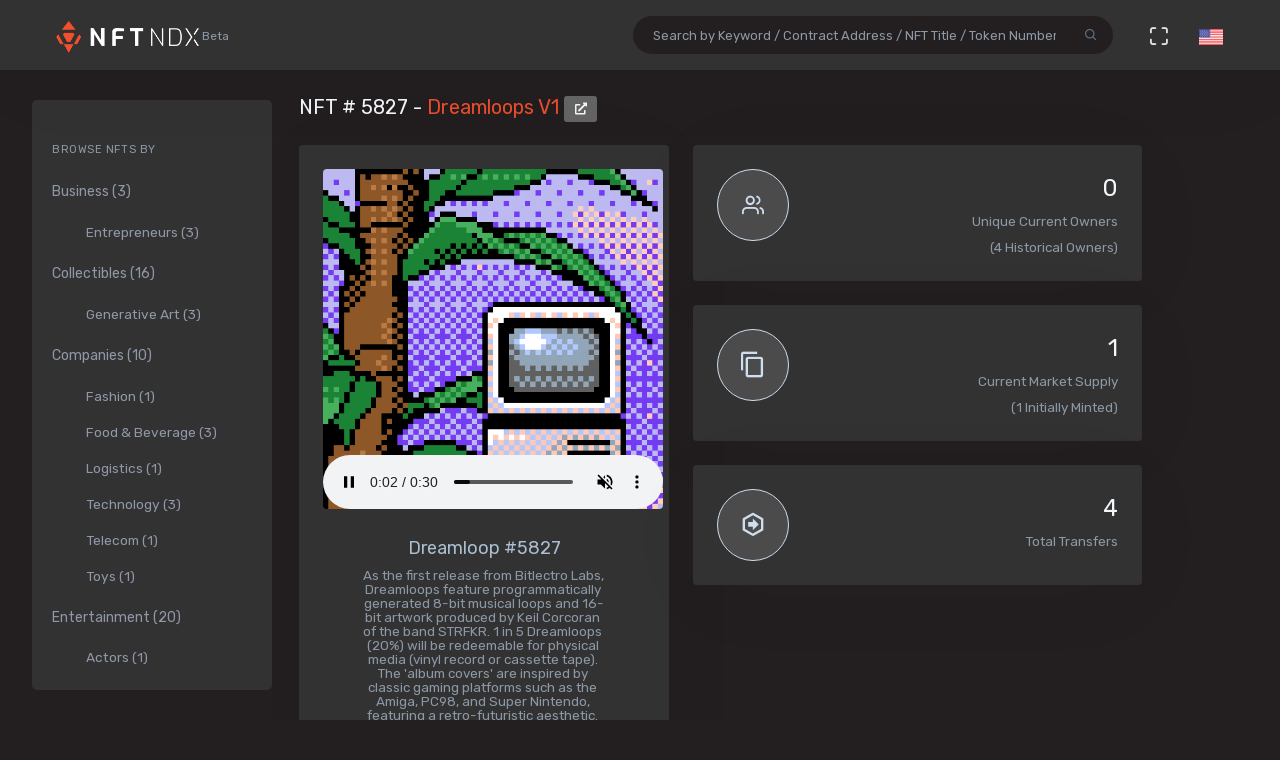

--- FILE ---
content_type: text/html; charset=utf-8
request_url: https://nftndx.io/token/0xf1b33ac32dbc6617f7267a349be6ebb004feccff-5827
body_size: 23270
content:
<!DOCTYPE html>
<html>
  <head>
    <meta name="robots" content="index, nofollow, max-image-preview:standard, max-video-preview:4">
    <link rel="canonical" href="https://nftndx.io/token/0xf1b33ac32dbc6617f7267a349be6ebb004feccff-5827">
    <link rel="alternate" type="application/json+oembed" href="https://nftndx.io/oembed/?url=https://nftndx.io/token/0xf1b33ac32dbc6617f7267a349be6ebb004feccff-5827" title="Bitlectro Labs - NFT # 5827 Embed">
    <title>Bitlectro Labs - Dreamloops V1 - NFT # 5827 - NFTNDX.IO</title>
    <meta charset="utf-8">
    <meta name="viewport" content="width=device-width, initial-scale=1.0">
    <meta content="NFTNDX.IO" name="author">
    <meta http-equiv="X-UA-Compatible" content="IE=edge">
    <link rel="apple-touch-icon" sizes="57x57" href="/static/assets/favicons/apple-icon-57x57.png">
    <link rel="apple-touch-icon" sizes="60x60" href="/static/assets/favicons/apple-icon-60x60.png">
    <link rel="apple-touch-icon" sizes="72x72" href="/static/assets/favicons/apple-icon-72x72.png">
    <link rel="apple-touch-icon" sizes="76x76" href="/static/assets/favicons/apple-icon-76x76.png">
    <link rel="apple-touch-icon" sizes="114x114" href="/static/assets/favicons/apple-icon-114x114.png">
    <link rel="apple-touch-icon" sizes="120x120" href="/static/assets/favicons/apple-icon-120x120.png">
    <link rel="apple-touch-icon" sizes="144x144" href="/static/assets/favicons/apple-icon-144x144.png">
    <link rel="apple-touch-icon" sizes="152x152" href="/static/assets/favicons/apple-icon-152x152.png">
    <link rel="apple-touch-icon" sizes="180x180" href="/static/assets/favicons/apple-icon-180x180.png">
    <link rel="icon" type="image/png" sizes="192x192" href="/static/assets/favicons/android-icon-192x192.png">
    <link rel="icon" type="image/png" sizes="32x32" href="/static/assets/favicons/favicon-32x32.png">
    <link rel="icon" type="image/png" sizes="96x96" href="/static/assets/favicons/favicon-96x96.png">
    <link rel="icon" type="image/png" sizes="16x16" href="/static/assets/favicons/favicon-16x16.png">
    <link rel="manifest" href="/static/assets/favicons/manifest.json">
    <meta name="msapplication-TileColor" content="#231F20">
    <meta name="msapplication-TileImage" content="/static/assets/favicons/ms-icon-144x144.png">
    <meta name="theme-color" content="#231F20">
        <!-- Search Engine-->
        <meta name="description" content="Dreamloops V1: Dreamloop #5827 - Bitlectro Labs - As the first release from Bitlectro Labs, Dreamloops feature programmatically generated 8-bit musical loops and 16-bit artwork produced by Keil Corcoran of the band STRFKR. 1 in 5 Dreamloops (20%) will be redeemable for physical media (vinyl record or cassette tape). The 'album covers' are inspired by classic gaming platforms such as the Amiga, PC98, and Super Nintendo, featuring a retro-futuristic aesthetic. The music for each Dreamloop is composed entirely on a classic NES using a MIDINES cartridge. Each Dreamloop's music and art is unique and features elements of varying scarcity. Dreamloops are minted in a 'wrapped' state like a pack of collectible cards or a gift until 'unwrapped' using the unwrap feature at bitlectrolabs.com. The owner of each Dreamloop receives a Creative Commons CC BY-ND license for their musical loop and a CC BY license for the visual composition to use as they see fit. - NFTNDX.IO">
        <meta name="image" content="https://bitlectrolabs.mypinata.cloud/ipfs/QmW5nygeqSnLUknevnNscb5A5JZTAVYLtWUoMqS4jxtVrx/images/mac_bamboo_bg36.gif">
        <meta name="keywords" content="Dreamloops V1: Dreamloop #5827 - Bitlectro Labs - As the first release from Bitlectro Labs, Dreamloops feature programmatically generated 8-bit musical loops and 16-bit artwork produced by Keil Corcoran of the band STRFKR. 1 in 5 Dreamloops (20%) will be redeemable for physical media (vinyl record or cassette tape). The 'album covers' are inspired by classic gaming platforms such as the Amiga, PC98, and Super Nintendo, featuring a retro-futuristic aesthetic. The music for each Dreamloop is composed entirely on a classic NES using a MIDINES cartridge. Each Dreamloop's music and art is unique and features elements of varying scarcity. Dreamloops are minted in a 'wrapped' state like a pack of collectible cards or a gift until 'unwrapped' using the unwrap feature at bitlectrolabs.com. The owner of each Dreamloop receives a Creative Commons CC BY-ND license for their musical loop and a CC BY license for the visual composition to use as they see fit. - NFTNDX.IO">
        <!-- Schema.org for Google-->
        <meta itemprop="name" content="Bitlectro Labs - Dreamloops V1 - NFT # 5827 - NFTNDX.IO">
        <meta itemprop="description" content="Dreamloops V1: Dreamloop #5827 - Bitlectro Labs - As the first release from Bitlectro Labs, Dreamloops feature programmatically generated 8-bit musical loops and 16-bit artwork produced by Keil Corcoran of the band STRFKR. 1 in 5 Dreamloops (20%) will be redeemable for physical media (vinyl record or cassette tape). The 'album covers' are inspired by classic gaming platforms such as the Amiga, PC98, and Super Nintendo, featuring a retro-futuristic aesthetic. The music for each Dreamloop is composed entirely on a classic NES using a MIDINES cartridge. Each Dreamloop's music and art is unique and features elements of varying scarcity. Dreamloops are minted in a 'wrapped' state like a pack of collectible cards or a gift until 'unwrapped' using the unwrap feature at bitlectrolabs.com. The owner of each Dreamloop receives a Creative Commons CC BY-ND license for their musical loop and a CC BY license for the visual composition to use as they see fit. - NFTNDX.IO">
        <meta itemprop="image" content="https://bitlectrolabs.mypinata.cloud/ipfs/QmW5nygeqSnLUknevnNscb5A5JZTAVYLtWUoMqS4jxtVrx/images/mac_bamboo_bg36.gif">
        <!-- Twitter-->
        <meta name="twitter:card" content="summary">
        <meta name="twitter:title" content="Bitlectro Labs - Dreamloops V1 - NFT # 5827 - NFTNDX.IO">
        <meta name="twitter:image" content="https://bitlectrolabs.mypinata.cloud/ipfs/QmW5nygeqSnLUknevnNscb5A5JZTAVYLtWUoMqS4jxtVrx/images/mac_bamboo_bg36.gif">
        <meta name="twitter:description" content="Dreamloops V1: Dreamloop #5827 - Bitlectro Labs - As the first release from Bitlectro Labs, Dreamloops feature programmatically generated 8-bit musical loops and 16-bit artwork produced by Keil Corcoran of the band STRFKR. 1 in 5 Dreamloops (20%) will be redeemable for physical media (vinyl record or cassette tape). The 'album covers' are inspired by classic gaming platforms such as the Amiga, PC98, and Super Nintendo, featuring a retro-futuristic aesthetic. The music for each Dreamloop is composed entirely on a classic NES using a MIDINES cartridge. Each Dreamloop's music and art is unique and features elements of varying scarcity. Dreamloops are minted in a 'wrapped' state like a pack of collectible cards or a gift until 'unwrapped' using the unwrap feature at bitlectrolabs.com. The owner of each Dreamloop receives a Creative Commons CC BY-ND license for their musical loop and a CC BY license for the visual composition to use as they see fit. - NFTNDX.IO">
        <!-- Facebook-->
        <meta property="og:title" content="Bitlectro Labs - Dreamloops V1 - NFT # 5827 - NFTNDX.IO">
        <meta property="og:description" content="Dreamloops V1: Dreamloop #5827 - Bitlectro Labs - As the first release from Bitlectro Labs, Dreamloops feature programmatically generated 8-bit musical loops and 16-bit artwork produced by Keil Corcoran of the band STRFKR. 1 in 5 Dreamloops (20%) will be redeemable for physical media (vinyl record or cassette tape). The 'album covers' are inspired by classic gaming platforms such as the Amiga, PC98, and Super Nintendo, featuring a retro-futuristic aesthetic. The music for each Dreamloop is composed entirely on a classic NES using a MIDINES cartridge. Each Dreamloop's music and art is unique and features elements of varying scarcity. Dreamloops are minted in a 'wrapped' state like a pack of collectible cards or a gift until 'unwrapped' using the unwrap feature at bitlectrolabs.com. The owner of each Dreamloop receives a Creative Commons CC BY-ND license for their musical loop and a CC BY license for the visual composition to use as they see fit. - NFTNDX.IO">
        <meta property="fb:app_id" content="2011589412213041">
        <!-- Open Graph general (Facebook, Pinterest & Google+)-->
        <meta name="og:title" content="Bitlectro Labs - Dreamloops V1 - NFT # 5827 - NFTNDX.IO">
        <meta name="og:description" content="Dreamloops V1: Dreamloop #5827 - Bitlectro Labs - As the first release from Bitlectro Labs, Dreamloops feature programmatically generated 8-bit musical loops and 16-bit artwork produced by Keil Corcoran of the band STRFKR. 1 in 5 Dreamloops (20%) will be redeemable for physical media (vinyl record or cassette tape). The 'album covers' are inspired by classic gaming platforms such as the Amiga, PC98, and Super Nintendo, featuring a retro-futuristic aesthetic. The music for each Dreamloop is composed entirely on a classic NES using a MIDINES cartridge. Each Dreamloop's music and art is unique and features elements of varying scarcity. Dreamloops are minted in a 'wrapped' state like a pack of collectible cards or a gift until 'unwrapped' using the unwrap feature at bitlectrolabs.com. The owner of each Dreamloop receives a Creative Commons CC BY-ND license for their musical loop and a CC BY license for the visual composition to use as they see fit. - NFTNDX.IO">
        <meta name="og:image" content="https://bitlectrolabs.mypinata.cloud/ipfs/QmW5nygeqSnLUknevnNscb5A5JZTAVYLtWUoMqS4jxtVrx/images/mac_bamboo_bg36.gif">
        <meta name="og:site_name" content="NFTNDX.IO">
        <meta name="og:locale" content="en_US">
    <!-- App favicon-->
    <link rel="shortcut icon" href="/static/assets/favicons/favicon.ico">
    <!-- Plugins css-->
    <!-- App css-->
    <link id="bs-dark-stylesheet" href="/static/assets/css/bootstrap-modern-dark.min.css" rel="stylesheet" type="text/css">
    <link id="app-dark-stylesheet" href="/static/assets/css/app-modern-dark.min.css" rel="stylesheet" type="text/css">
    <link id="bs-dark-stylesheet" href="/static/assets/css/custom.css" rel="stylesheet" type="text/css">
    <!-- icons-->
    <link href="/static/assets/css/icons.min.css" rel="stylesheet" type="text/css">
    <!-- Include GA-->
    <!-- Global site tag (gtag.js) - Google Analytics-->
    <script async="" src="https://www.googletagmanager.com/gtag/js?id=G-5PBJT4002D" type="02aec97934d1f7425183491c-text/javascript"></script>
    <script type="02aec97934d1f7425183491c-text/javascript">
      window.dataLayer = window.dataLayer || [];
      function gtag(){dataLayer.push(arguments);}
      gtag('js', new Date());
      gtag('config', 'G-5PBJT4002D');
    </script>
    <script type="02aec97934d1f7425183491c-text/javascript">window.$crisp=[];window.CRISP_WEBSITE_ID="75d6e69b-3170-4b3f-8ac7-2273a90edcdc";(function(){d=document;s=d.createElement("script");s.src="https://client.crisp.chat/l.js";s.async=1;d.getElementsByTagName("head")[0].appendChild(s);})();</script>
    <!-- Reddit Pixel-->
    <script type="02aec97934d1f7425183491c-text/javascript">!function(w,d){if(!w.rdt){var p=w.rdt=function(){p.sendEvent?p.sendEvent.apply(p,arguments):p.callQueue.push(arguments)};p.callQueue=[];var t=d.createElement("script");t.src="https://www.redditstatic.com/ads/pixel.js",t.async=!0;var s=d.getElementsByTagName("script")[0];s.parentNode.insertBefore(t,s)}}(window,document);rdt('init','t2_ayzpsfoa');rdt('track', 'PageVisit');</script>
    <!-- DO NOT MODIFY-->
    <!-- End Reddit Pixel-->
    <!-- Global site tag (gtag.js) - Google Ads: 1055599514-->
    <script async="" src="https://www.googletagmanager.com/gtag/js?id=AW-1055599514" type="02aec97934d1f7425183491c-text/javascript"></script>
    <script type="02aec97934d1f7425183491c-text/javascript">
      window.dataLayer = window.dataLayer || [];
      function gtag(){dataLayer.push(arguments);}
      gtag('js', new Date());
      gtag('config', 'AW-1055599514');
    </script>
    <!-- Event snippet for Page view [NFTNDX] conversion page-->
    <script type="02aec97934d1f7425183491c-text/javascript">gtag('event', 'conversion', {'send_to': 'AW-1055599514/okwPCOyIm8MCEJrXrPcD'});</script>
    <!-- Facebook Pixel Code-->
    <script type="02aec97934d1f7425183491c-text/javascript">
      !function(f,b,e,v,n,t,s)
      {if(f.fbq)return;n=f.fbq=function(){n.callMethod?
      n.callMethod.apply(n,arguments):n.queue.push(arguments)};
      if(!f._fbq)f._fbq=n;n.push=n;n.loaded=!0;n.version='2.0';
      n.queue=[];t=b.createElement(e);t.async=!0;
      t.src=v;s=b.getElementsByTagName(e)[0];
      s.parentNode.insertBefore(t,s)}(window, document,'script',
      'https://connect.facebook.net/en_US/fbevents.js');
      fbq('init', '328160122246255');
      fbq('track', 'PageView');
    </script>
    <noscript><img height="1" width="1" style="display:none" src="https://www.facebook.com/tr?id=328160122246255&amp;ev=PageView&amp;noscript=1"></noscript>
    <!-- End Facebook Pixel Code-->
  </head>
  <body class="loading" lang="en" data-layout-mode="detached" data-layout="{&quot;mode&quot;: &quot;dark&quot;, &quot;width&quot;: &quot;fluid&quot;, &quot;menuPosition&quot;: &quot;fixed&quot;, &quot;sidebar&quot;: { &quot;color&quot;: &quot;light&quot;, &quot;size&quot;: &quot;default&quot;, &quot;showuser&quot;: false}, &quot;topbar&quot;: {&quot;color&quot;: &quot;light&quot;}, &quot;showRightSidebarOnPageLoad&quot;: false}">
    <div id="wrapper">
      <!-- Topbar Start-->
      <div class="navbar-custom">
        <div class="container-fluid">
          <ul class="list-unstyled topnav-menu float-right mb-0">
            <li class="d-none d-lg-block">
              <form class="app-search" method="GET" action="/search">
                <div class="app-search-box dropdown">
                  <div class="input-group">
                    <input class="form-control" id="top-search" type="search" name="q" placeholder="Search by Keyword / Contract Address / NFT Title / Token Number">
                    <div class="input-group-append">
                      <button class="btn" type="submit"><i class="fe-search"></i></button>
                    </div>
                  </div>
                </div>
              </form>
            </li>
            <li class="dropdown d-inline-block d-lg-none"><a class="nav-link dropdown-toggle arrow-none waves-effect waves-light" data-toggle="dropdown" href="#" role="button" aria-haspopup="false" aria-expanded="false"><i class="fe-search noti-icon"></i></a>
              <div class="dropdown-menu dropdown-lg dropdown-menu-right p-0">
                <form class="p-5" method="GET" action="/search">
                  <input class="form-control" type="text" name="q" placeholder="Search by Keyword / Contract Address / NFT Title / Token Number">
                </form>
              </div>
            </li>
            <li class="dropdown d-none d-lg-inline-block"><a class="nav-link dropdown-toggle arrow-none waves-effect waves-light" data-toggle="fullscreen" href="#"><i class="fe-maximize noti-icon"></i></a></li>
            <li class="dropdown d-none d-lg-inline-block topbar-dropdown"><a class="nav-link dropdown-toggle arrow-none waves-effect waves-light" data-toggle="dropdown" href="#" role="button" aria-haspopup="false" aria-expanded="false"><img src="/static/assets/images/flags/us.jpg" alt="user-image" height="16"></a></li>
            <!--
            <li class="dropdown notification-list">
            <a href="javascript:void(0);" class="nav-link right-bar-toggle waves-effect waves-light">
            <i class="fe-settings noti-icon"></i>
            </a>
            </li>
            -->
          </ul>
          <!-- LOGO-->
          <div class="logo-box ml-3"><a class="logo logo-dark" href="/"><span class="logo-sm"><img src="/static/assets/images/nftndx-logo.png" alt="" height="34"><span class="text-muted font-12"> Beta</span></span><span class="logo-lg"><span class="logo-lg-text-light">NE </span><span class="text-muted font-12">Beta</span></span></a><a class="logo logo-light" href="/"><span class="logo-sm"><img src="/static/assets/images/nftndx-logo.png" alt="" height="34"></span><span class="logo-lg"><img src="/static/assets/images/nftndx-logo.png" alt="" height="32"><span class="text-muted font-12"> Beta</span></span></a></div>
          <ul class="list-unstyled topnav-menu topnav-menu-left m-0">
            <li class="d-lg-none">
              <!-- Mobile menu toggle (Horizontal Layout)--><a class="navbar-toggle nav-link" data-toggle="collapse" data-target="#topnav-menu-content">
                <button class="button-menu-mobile waves-effect waves-light ml-5"><i class="fe-menu"></i></button>
                <div class="lines"><span></span><span></span><span></span></div></a>
              <!-- End mobile menu toggle-->
            </li>
            <li class="dropdown d-none d-xl-block"><a class="nav-link dropdown-toggle waves-effect waves-light" href="/" role="button" aria-haspopup="false" aria-expanded="false">Home</a></li>
            <li class="dropdown d-none d-xl-block"><a class="nav-link dropdown-toggle waves-effect waves-light" href="/submit" role="button" aria-haspopup="false" aria-expanded="false">Submit your profile</a></li>
            <li class="dropdown d-none d-xl-block"><a class="nav-link dropdown-toggle waves-effect waves-light" href="/stats" role="button" aria-haspopup="false" aria-expanded="false">Charts & Statistics</a></li>
            <li class="dropdown d-none d-xl-block"><a class="nav-link dropdown-toggle waves-effect waves-light" href="/blog" role="button" aria-haspopup="false" aria-expanded="false">Blog</a></li>
            <li class="dropdown d-none d-xl-block"><a class="nav-link dropdown-toggle waves-effect waves-light" href="/contact" role="button" aria-haspopup="false" aria-expanded="false">Contact us</a></li>
          </ul>
          <div class="clearfix"></div>
        </div>
      </div>
      <!-- end Topbar-->
      <!-- ========== Left Sidebar Start ==========-->
      <div class="left-side-menu">
        <div class="h-100" data-simplebar="">
          <!-- - Sidemenu-->
          <div id="sidebar-menu">
            <ul id="side-menu">
              <li class="menu-title mt-2 d-sm-none">Navigation</li>
              <li class="d-sm-none"><a href="/"><span>Home</span></a></li>
              <li class="d-sm-none"><a href="/submit" aria-expanded="true"><span>Submit your profile</span></a></li>
              <li class="d-sm-none"><a href="/stats" aria-expanded="true"><span>Charts & Statistics</span></a></li>
              <li class="menu-title mt-2">Browse NFTs by</li>
              <li><a href="/?category=7414bc71-9a3d-42e5-9009-a77c06aeb8e5" aria-expanded="true"><span>Business (3)</span></a>
                <div class="collapse show" id="sidebarEcommerce">
                  <ul class="nav-second-level">
                    <li><a href="/?category=ba7b5f8f-f5ac-4686-88d4-900bfc0cdc50">Entrepreneurs (3)</a></li>
                  </ul>
                </div>
              </li>
              <li><a href="/?category=4e075874-68ff-4669-a7ed-67652751441b" aria-expanded="true"><span>Collectibles (16)</span></a>
                <div class="collapse show" id="sidebarEcommerce">
                  <ul class="nav-second-level">
                    <li><a href="/?category=4b253d2a-1e79-4589-9f44-dc0614f3e176">Generative Art (3)</a></li>
                  </ul>
                </div>
              </li>
              <li><a href="/?category=e7a671aa-3c94-4fea-bb21-92aaf28be953" aria-expanded="true"><span>Companies (10)</span></a>
                <div class="collapse show" id="sidebarEcommerce">
                  <ul class="nav-second-level">
                    <li><a href="/?category=ea6b19a1-1d80-403e-a898-88b95ff99f86">Fashion (1)</a></li>
                    <li><a href="/?category=5db8ebd8-594c-4917-b427-4f3563e1aa9e">Food &amp; Beverage (3)</a></li>
                    <li><a href="/?category=43f57719-77ca-4c5d-9f18-42760d80bcd8">Logistics (1)</a></li>
                    <li><a href="/?category=8d8fa65b-1503-4954-a120-c5fefbe88da5">Technology (3)</a></li>
                    <li><a href="/?category=573363e3-be95-43a0-a7bc-47cd838bcfcb">Telecom (1)</a></li>
                    <li><a href="/?category=26889199-13e8-4515-a1a5-81f9c7a28c23">Toys (1)</a></li>
                  </ul>
                </div>
              </li>
              <li><a href="/?category=b575334a-1f22-4bc2-bb30-8818e134c044" aria-expanded="true"><span>Entertainment (20)</span></a>
                <div class="collapse show" id="sidebarEcommerce">
                  <ul class="nav-second-level">
                    <li><a href="/?category=00d54b12-966c-4836-b813-11b5c3b07d93">Actors (1)</a></li>
                    <li><a href="/?category=6d42171f-8f98-4645-8248-7fe0fc32e746">Musicians (8)</a></li>
                    <li><a href="/?category=0bbfc3cc-401d-4871-b60a-d75cf6a8f8b5">Producers (9)</a></li>
                  </ul>
                </div>
              </li>
              <li><a href="/?category=8161507c-bf0c-4ae7-9b38-4a22e4d73b30" aria-expanded="true"><span>Media (11)</span></a>
                <div class="collapse show" id="sidebarEcommerce">
                  <ul class="nav-second-level">
                    <li><a href="/?category=2e7190ad-79aa-4961-8a4f-d4a6b3893cb4">Journalists (1)</a></li>
                    <li><a href="/?category=b5b4010a-82c1-4e70-b445-48ac15aeb43e">Magazines (4)</a></li>
                    <li><a href="/?category=9c254516-aa86-43f9-85e7-c5a4f488045f">News Agencies (1)</a></li>
                    <li><a href="/?category=82ac59f8-320f-4ddc-8366-be3bdbb8ab60">Others (1)</a></li>
                    <li><a href="/?category=57e94a74-8275-4fa0-a3ba-05d0dc7c2f88">Photographers (4)</a></li>
                  </ul>
                </div>
              </li>
              <li><a href="/?category=b268ae15-32de-4d3b-a64f-ed453233d660" aria-expanded="true"><span>Social Media (7)</span></a>
                <div class="collapse show" id="sidebarEcommerce">
                  <ul class="nav-second-level">
                    <li><a href="/?category=888ee2fe-3d8f-4d8a-964a-b44598eeaf8b">Memes (3)</a></li>
                    <li><a href="/?category=a546eaed-5d98-4f60-8589-76d54a66e73e">Youtubers (4)</a></li>
                  </ul>
                </div>
              </li>
              <li><a href="/?category=c673de68-61a9-436f-bb4f-0cbb5eec7e68" aria-expanded="true"><span>Sports (5)</span></a>
                <div class="collapse show" id="sidebarEcommerce">
                  <ul class="nav-second-level">
                    <li><a href="/?category=69db1bfd-e27e-4be3-b231-4f103a650a14">NFL Players (2)</a></li>
                    <li><a href="/?category=fef14a8c-f094-401e-8cd7-e0eaefb08343">Soccer (1)</a></li>
                    <li><a href="/?category=44b9b3ad-8bb8-4cf8-b48e-58b7db327cef">Tennis (1)</a></li>
                    <li><a href="/?category=d50ed328-587a-45fb-b2f6-8518c4c9d5fc">Wrestling (1)</a></li>
                  </ul>
                </div>
              </li>
              <li><a href="/?category=c3c7c323-6f37-45c0-9c68-9a1c22a4aa6a" aria-expanded="true"><span>Visual Artists (27)</span></a>
                <div class="collapse show" id="sidebarEcommerce">
                  <ul class="nav-second-level">
                    <li><a href="/?category=d7675a0c-d227-491c-a702-15c6907cbd88">3D Artists (6)</a></li>
                    <li><a href="/?category=686bbd2a-7b3b-4f54-9512-a68806b0948b">Cartoonists (2)</a></li>
                    <li><a href="/?category=24ca7caa-0fde-448a-a0a5-31bf103d8127">Comic Artists (2)</a></li>
                    <li><a href="/?category=aa4ad48b-0a83-4e22-ba01-3ec7c7ea6faf">Generative Artists (3)</a></li>
                    <li><a href="/?category=d9c066ea-9ba0-431c-92da-3244ef6fb3b4">Graphic Designers (4)</a></li>
                    <li><a href="/?category=074ee4d2-e3ab-4c93-86d1-083cfd197d07">Painters (4)</a></li>
                  </ul>
                </div>
              </li>
            </ul>
            <hr class="d-sm-none">
            <ul class="d-sm-none">
              <li class="menu-title mt-2">More ...</li>
              <li class="mb-2 align-items-center"><a href="http://t.me/nftndx" target="_blank"><i class="mdi mdi-telegram font-20 mr-1"> </i>Telegram</a></li>
              <li class="mb-2 align-items-center"><a href="https://discord.gg/AeMkt8NPbQ" target="_blank"><i class="mdi mdi-discord font-20 mr-2"></i>Discord</a></li>
              <li class="mb-2 align-items-center"><a href="https://twitter.com/nftndx" target="_blank"><i class="mdi mdi-twitter font-20 mr-2"></i>Twitter</a></li>
              <li><a href="/blog" aria-expanded="true"><span>Blog</span></a></li>
              <li><a href="/about" aria-expanded="true"><span>About Us</span></a></li>
              <li><a href="/contact" aria-expanded="true"><span>Contact Us</span></a></li>
            </ul>
          </div>
          <div class="clearfix"></div>
        </div>
        <!-- Sidebar -left-->
      </div>
      <div class="content-page">
        <div class="content mb-4">
          <!-- Start Content-->
          <div class="container-fluid">
            <div class="row">
              <div class="col-12">
                <div class="page-title-box">
                  <div class="page-title-right"></div>
                  <h4 class="page-title">NFT # 5827 - <a href="/profile/31f06a2c-e443-4458-86aa-34dcc9e80c9d:0xf1b33ac32dbc6617f7267a349be6ebb004feccff/nfts">Dreamloops V1 </a><a class="btn btn-xs btn-light" href="https://etherscan.io/address/0xf1b33ac32dbc6617f7267a349be6ebb004feccff" target="_blank"><i class="fa fa-external-link-alt"></i></a></h4>
                </div>
              </div>
              <!-- end page title-->
            </div>
            <div class="row">
              <!-- start nft profile-->
              <div class="col-lg-5">
                <div class="card-box">
                  <div class="widget-chart text-center" dir="ltr">
                    <video class="mx-auto product-box d-block rounded" poster="https://bitlectrolabs.mypinata.cloud/ipfs/QmW5nygeqSnLUknevnNscb5A5JZTAVYLtWUoMqS4jxtVrx/images/mac_bamboo_bg36.gif" autoplay="" loop="" muted="" controls="" style="max-height:340px;max-width:480px;">
                      <source src="https://bitlectrolabs.mypinata.cloud/ipfs/QmW5nygeqSnLUknevnNscb5A5JZTAVYLtWUoMqS4jxtVrx/music/cooly1_beat97.mp3" type="video/mp4"/>Your browser does not support the video tag.
                    </video><br/>
                    <!-- H1 and H2 for SEO-->
                    <h1 style="font-size: 1.125rem;">Dreamloop #5827</h1>
                    <h2 class="text-muted w-75 mx-auto text-raw" style="font-size: .84rem;">As the first release from Bitlectro Labs, Dreamloops feature programmatically generated 8-bit musical loops and 16-bit artwork produced by Keil Corcoran of the band STRFKR. 1 in 5 Dreamloops (20%) will be redeemable for physical media (vinyl record or cassette tape). The 'album covers' are inspired by classic gaming platforms such as the Amiga, PC98, and Super Nintendo, featuring a retro-futuristic aesthetic. The music for each Dreamloop is composed entirely on a classic NES using a MIDINES cartridge. Each Dreamloop's music and art is unique and features elements of varying scarcity. Dreamloops are minted in a 'wrapped' state like a pack of collectible cards or a gift until 'unwrapped' using the unwrap feature at bitlectrolabs.com. The owner of each Dreamloop receives a Creative Commons CC BY-ND license for their musical loop and a CC BY license for the visual composition to use as they see fit.</h2>
                    <h5>NFTNDX.IO</h5>
                    <div class="mt-3">
                      <p>Available on:</p><a class="btn btn-xs btn-light mr-1" href="https://opensea.io/assets/0xf1b33ac32dbc6617f7267a349be6ebb004feccff/5827?utm_medium=web&amp;utm_source=nftndx.io&amp;dl=https%3a%2f%2fnftndx.io%2ftoken%2f0xf1b33ac32dbc6617f7267a349be6ebb004feccff-5827" target="_blank">OpenSea <i class="fa fa-external-link-alt"></i></a>
                    </div>
                  </div>
                </div>
              </div>
              <!-- end col-->
              <!-- Start stats-->
              <div class="col-md-6 col-xl-4">
                <div class="row">
                  <div class="col-12">
                    <div class="widget-rounded-circle card-box">
                      <div class="row">
                        <div class="col-6">
                          <div class="avatar-lg rounded-circle bg-soft-secondary border-secondary border"><i class="fe-users font-22 avatar-title text-secondary"></i></div>
                        </div>
                        <div class="col-6">
                          <div class="text-right">
                            <h3 class="text-dark mt-1"><span>0</span></h3>
                            <p class="text-muted mb-1 text-truncate">Unique Current Owners</p><span class="text-muted mb-3">(4 Historical Owners)</span>
                          </div>
                        </div>
                      </div>
                      <!-- end row-->
                    </div>
                    <!-- end widget-rounded-circle-->
                  </div>
                  <!-- end col-->
                </div>
                <div class="row">
                  <div class="col-12">
                    <div class="widget-rounded-circle card-box">
                      <div class="row">
                        <div class="col-6">
                          <div class="avatar-lg rounded-circle bg-soft-secondary border-secondary border"><i class="mdi mdi-content-copy font-28 avatar-title text-secondary"></i></div>
                        </div>
                        <div class="col-6">
                          <div class="text-right">
                            <h3 class="text-dark mt-1"><span>1</span></h3>
                            <p class="text-muted mb-1 text-truncate">Current Market Supply</p><span class="text-muted mb-3">(1 Initially Minted)</span>
                          </div>
                        </div>
                      </div>
                      <!-- end row-->
                    </div>
                    <!-- end widget-rounded-circle-->
                  </div>
                  <!-- end col-->
                </div>
                <div class="row">
                  <div class="col-12">
                    <div class="widget-rounded-circle card-box">
                      <div class="row">
                        <div class="col-6">
                          <div class="avatar-lg rounded-circle bg-soft-secondary border-secondary border"><i class="mdi mdi-arrow-right-bold-hexagon-outline font-28 avatar-title text-secondary"></i></div>
                        </div>
                        <div class="col-6">
                          <div class="text-right">
                            <h3 class="text-dark mt-1"><span>4</span></h3>
                            <p class="text-muted mb-1 text-truncate">Total Transfers</p>
                          </div>
                        </div>
                      </div>
                      <!-- end row-->
                    </div>
                    <!-- end widget-rounded-circle-->
                  </div>
                  <!-- end col-->
                </div>
              </div>
              <div class="col-xl-3 col-lg-6">
                <!-- start profile info-->
                <div class="card">
                  <div class="card-body"><a href="/profile/31f06a2c-e443-4458-86aa-34dcc9e80c9d">
                      <div class="media"><img class="lazyload d-flex align-self-start rounded mr-2" data-src="https://assets.nftndx.io/profiles/rYuJJv5.png" alt="Bitlectro Labs" height="48"/>
                        <div class="media-body pl-1">
                          <h5 class="mt-1 mb-0">Bitlectro Labs</h5>
                          <p class="mb-1 mt-1 text-muted">NFT Studio</p>
                        </div>
                      </div></a>
                    <p class="font-13 text-muted my-3">The studio behind Dreamloops collectibles. Dreamloops are a series of audio-visual non-fungible tokens (NFTs), minted on the Ethereum blockchain, and hosted via IPFS (Interplanetary File System).</p>
                    <div>
                      <div class="media mb-2">
                        <div class="media-body">
                          <h5 class="mt-1 mb-0 font-family-primary font-weight-medium font-14"><a class="text-reset" href="/?category=4e075874-68ff-4669-a7ed-67652751441b">Collectible</a></h5>
                        </div>
                      </div>
                    </div>
                  </div>
                </div>
              </div>
            </div>
            <!-- Disabled Coinzilla Ads-->
            <div class="row">
              <div class="col-lg-12">
                <div class="card-box">
                  <h4 class="header-title">Top Current NFT Owners</h4>
                  <h6 class="mb-3">(0 current owners)</h6>
                  <div class="table-responsive">
                    <table class="table table-borderless table-hover table-nowrap table-centered m-0">
                      <thead class="thead-light">
                        <tr>
                          <th class="font-weight-medium" colspan="2">Owner</th>
                          <th class="font-weight-medium">Editions</th>
                          <th></th>
                        </tr>
                      </thead>
                      <tbody>
                      </tbody>
                    </table>
                  </div>
                </div>
              </div>
            </div>
            <div class="row">
              <div class="col-lg-12">
                <div class="card-box">
                  <h4 class="header-title mb-3">NFT Transfers Activity</h4>
                  <div class="table-responsive">
                    <table class="table table-borderless table-hover table-nowrap table-centered m-0">
                      <thead class="thead-light">
                        <tr>
                          <th></th>
                          <th class="font-weight-medium" colspan="2">From</th>
                          <th class="font-weight-medium" colspan="2">To</th>
                          <th class="font-weight-medium">Editions</th>
                          <th class="font-weight-medium">When</th>
                          <th></th>
                        </tr>
                      </thead>
                      <tbody>
                        <tr>
                          <td style="font-size:28px!important;"><i class="mdi mdi-arrow-right-bold-hexagon-outline" title="Transferred"></i>
                          </td>
                          <td style="width: 36px;"><img class="rounded-circle avatar-sm" src="data:image/png;base64, iVBORw0KGgoAAAANSUhEUgAAAIAAAACACAYAAADDPmHLAAAABmJLR0QA/wD/AP+gvaeTAAAK2UlEQVR4nO3df3AU5RkH8O+ze7nkIuSnYKdj0hZRIJkpVWKw0OlMrBqlRjrjNGqLRKsWB6ej0qkzWGujFqe2VtuOraQWJGFs6dWxY1BLlCEz2qrAYRrpwSCG2IKdIiQ5TMIlx+0+/QMyIg1k39333d0L7+dP3fd53/B+s5d7731vAU3TNE3TNE3TNE3TNE3TJj8KegAqMDNt3rW+wiaaRTZfBOLZDMyYFltcCvA5BExhoBTAOSeaDBMwwMDQoXT7MIABAD3EtMc2eI/J9N4VVTfvJyIO7qdSY1IEIJ6MR0sxUmsBlxuEOmauBVB46nXTYtdNWOtQuv10/+soEW2zGZ0msKU0nd5aU7PsmLeRBy9nA7B5d2t51sZNRGgAYyE++W0+LY8BONUwA38zmDYaJm+4Yk5Tn9OGYZJTAYgn49FiHqkH8c0AFgOIirSXHICTWQA6mXh90dTCPy+oaEy7KRKEnAhAR3fbdMrjFcy4A0CZ2zoKA3CyfgC/Q5aerJ+79COvxVQLdQA27/zDebZ57F5mfA/jvKaL8ikAY0YBarWyxiOL5i45IKuobKEMwMvJZz8TIeNhMJogeJs/E58DMGYUwDpk6cEw3hFCFYBmbjYu2/[base64]/2PM+AuOr8ef7YoZ/KdNydZVzOz7HdnXDuMcN4t3HW2ZFlt8m5/95oJD6XaAqa18JH27n38X+HYH2JhoKSzZNfIiQHryT4d4aV9hwQsbEy2eF72c8iUAL737XGm0sOA1Bn/dj/5yGuPaaKzg1c6uZ0v86E55AN7cH49FzGw7GAtU9zWJLMxEjU0d3W0TfsLpldIAJBIteYMfp58n4Csq+5mk5iOPN3R2dkZUdqIsAMxM/bGCFgCLVPUx6TGuzUz/97Mq3x0oK9zV0/8YE93npYZPq3JKOVl9nAiDHp03o+SHEobzf5TcAXbs629goh+oqH02IvDKrt6Bb6ioLT0AiZ7+SgKtQwg+Z5hEiBlruz9IfUF2YakBSCQ47/javvtdO9pplVo2b0gmWdr+CEByAMzy1GNn+dq+arUjsYFVMgtKC0BXz5FLmXG3rHra+Ai0ItF7ZL6selICwMwGk/2UrHraGRkG7N/EmU0pxWQU6epN3QWFO3m0UzDmzdw38F0ZpTwHYOe+ofMAPCxhLJoIolXd7w9O91rGcwAyyDwCwJcPLrRPKbXIeshrEU/v1bv39p1vmUYPJG7dVsnpyqKM1TufjBp51gVfqjj3Q7cFPN0BLNO4Dzky+ZNUPmfN73sp4DoAJ15/9OaOgDFjmZe/BVwHwKJjKyDhuJbmWWHWsFyvv7gKQDLJURDd7rZTTS4C3+l2idhVAEYLjjRAwdEtzbWyTGHqGjcN3b0EHD+fr4UIM1zNiXAAkvuPlAFwlTZNqYatBz4WvisLB2DkmHUT9Fu/MIrmHcsKnzASDgCBFou20fxiNIi2EFoJTCY5OhpL9eM0X8gU9j18ITod7NoEP8OQ3V9SVlNDjk8WCd0BRmID8+Hg27i0wEwxzu2vEWkgFACD6HKx8Wh+Y1tsjoQCwIw6seFofiOQ0Bw5DsCJwwmXCo9I89t8kYMkjgOwY99ABfTafy6Y0n2g77NOL3YcAJOMWe7Go/nNGo04nivHAbBh6wDkCCLnc+U4AATSAcgRLDBXzt8FMF3gajSa/wgznV7q/Ow5TbzxU/ZeOtl7+GTWC/P+QgMoFrjWGQZPdTcczW8MFDm9VuBvAOgA5A7HcyWyEqgDkDuUBGCKi4FowVASAG0SEgnAkLJRaLINOr1QJACOi2qBkx8A1gHIJY7nyvFCEIEGgTM/ODOoxRHZ27iC2BYm89+OgI+d9iuyEjgwwfxLp1f4XEs5vVDgswAO7KkWmhib0eP0WpGl4D3uhqP5jQTmynEADBg6ADmC2flcOQ6AxbYOQI4w87PyAzBvRul+AMOuRqT5aWju+eX/cXqx808DiRjAdldD0vy09cRcOSL2WQChU3g4mq8YLDRHQgGwbd4iNhzNb2SIzZHQ40hiI6XbRmOpYXg8Hyh7pU3moozsxSc/MTDIh8sSIm2E7gDV1ZRh8N/FhqX56HWRk8GAi/0ABuNF0TaaT4g2ijYRDkA0am4AMCraTlMuk80znhdtJByA6orifmb8VbSdplz7/POL+kQbud0Stt5lO00dV3PiKgAFIyUvATjspq2mRF9+umSTm4auAlBdTRkQ/d5NW00+Aq2urqaMm7audwXbGeMX0J8NhMEwW+av3DZ2HYCaWUWHmaHvAsFbfcmFUw+5bezpwcQHh15+3IxYdwLIH/tvQWyVCmJVLqgtYaf8rKNkZp/wUs/TwZBFc5ccALDOSw3NA8aaq2bf5vij3/F4PxmUpQcBDHiuo4nqt/KtZq9FPAegfu7Sj0B4wGsdTRSvXHThd1y/9o+RcjbwrTm9qwFslVFLc4CQeKvqAyl/gEsJQDM12zD4LgCWjHraGdnMuKuZmm0ZxaSdDq6fc8sOAE/KqqeNjwg/v7q6aZuselKPh0c/qlwJwpsya2qfIPDWsqMjP5JbU7Jt7/dVRAyjCz4+U+gsWQcYAHDxJTNK/yWzqPQviKidWb6fmJsw0UlSTQQT4VbZkw8ouAOM2ZRsXUXA/arqn00I/PBV1bf8WE1tRZiZXt3V+gxA+umiXhCeqa9qkvKo+PEo+44gIuIjVYXLiPCCqj4mP94YPVi5XGUPSr8kqpEarSlTY0sAfkNlP5PU25n06I11dXVZlZ0o/5awBRWN6WiGrwOgt5M7xm9EM/Y1DTXLjqruSdnfAKd6Ze+v881MyXMAX+9Xn7mIgfaiotiNCyoa037051sAACDOcbN4d/ppMO7ws9+cQWiNHqy8XfVt/9Nd+oyZqWNX208IWBlE/yHFBH7kyqqmZpGTvTIENgEd/[base64]/LOvzWr6UFZR2UIdgDGv7F07zciY9xCwDB42mvgRAAYOE7glGon+sm7Wt0L/UpYTARgT57hZtDtdZzCWMnA9BJ9lrDAAoyC8RkxtKRS82Fjd6OqgZhByKgAne+nd50ojpnUDgRsAfBUOnmkkOQCDBHod4I0ZKxK/9ovfzsnDMTkbgJN1dnZGMuceqIXJdWC+HEAtxgmExwAM8fEvYey0ibcU/Ldye9Dv4WWYFAEYT8fOtRVkGBcx4SKwMRvgmdNi1xUDmELAVAZK8ElIhghIMTB4KN0+RKCUDX6fiPcQ471sNrLnxDlITdM0TdM0TdM0TdM0TdO0HPQ/P1aJZnTlQNgAAAAASUVORK5CYII=" alt="0x8e05bd9fa3059ec69c15bc1a6f4d94f0ac26ce00" title="0x8e05bd9fa3059ec69c15bc1a6f4d94f0ac26ce00"/></td>
                          <td><a href="https://etherscan.io/address/0x8e05bd9fa3059ec69c15bc1a6f4d94f0ac26ce00" target="_blank">
                              <h5 class="m-0 font-weight-normal text-truncate" style="max-width:340px;">0x8e05bd9fa3059ec69c15bc1a6f4d94f0ac26ce00</h5></a></td>
                          <td style="width: 36px;"><img class="rounded-circle avatar-sm" src="data:image/png;base64, iVBORw0KGgoAAAANSUhEUgAAAIAAAACACAYAAADDPmHLAAAABmJLR0QA/wD/AP+gvaeTAAALVUlEQVR4nO3dfXAU5R0H8O9vL3cQICSX+EIdcEpIiTP5Q4UYrDodY52hvqR0xuGQF2Gc1sSEgZAUbVGriw6OTtUkgnkBrYha0sPa0bRTrTPS0dYWiYmOw0zjkMSKtYjk7oDEJJfb/fUPmhaZEPbZe3b37vJ8/mJgn9/[base64]/DaiwQOlpTTm2IdySdoG4MDnJwuy4omVACpGEbtWA82Es/8/ZwC4HozrNaKtyI8NdfVF/sJARyKQ1b5k7uwBR3t3SFoF4NAhDoxkR5cS6A7EjWUABTwczkyAlhKw1B83mrr6ovsBvDjiH9x3zbx5wx6OS0haBOCjw6cuMmisfpRidxEo3+vxTMAH4EYAN04fm9XQ1R/b6TN8DZcX5RzzemDno3k9gMl83Dd4cVdv5DFDS/SD6GcAUnHyz5YP5p8bWuKz7r5I20u7Nsz1ekCTSck9QPiZmjmG5n94DGPrQJ7u5pMxjUGVvoS2rr2ldncc/gfXVj+RcnuElAqAruvaZXOiawzGUwAKvB6PJNMYqArQ2Ir21o26lv/vHaHQPsPrQY1Lma+A9rZNi4ovjvyNGS8gcyb/f5iRx0yNxsAlB9ubN1zt9XjGeX4hKBzWA8ZA9DEAtbAZyOKluqXtet60tp2VelZrnYMJpqdO+r6+r6pqp6fXEjzdA4Tbai81BqJ/BlDn9VhcpoF482wz+72Xm+sKvR2IR9pbNy4zTHwI4LtejSEFlGpkdrU31y73agCuB4AZ1N6y6XFm+h3OvPw6deUy4Td7W2q3Mbv/lexqAMLh5b72ltpdDL4XKXD8kUIIwH17W2p3t7VV+t3s2LUAdLRVzjAil7wGwo/d6jPdEGHtbDP71Y62yhlu9elKAF5urg4OmtlvgXGLG/2luVsHzew/Pd+wKc+NzhwPQPipumwNgdcBXON0Xxnk2unT+I09ezbPPP+myXE0AG1tlX4z23wFhOuc7CcjEZb4h8ba9+u6o1drHQsAMyiHs9sYuNmpPqaAW4/OiT7v5NmBY4W7eyOPM9G9E/1bklfRbHPhCp9tk42NQY8uLsy734l+HdkDfNAXqWCie5yoPRUReEt3f/[base64]/ggAV364UL4haJCxNdkiSZ2rv7Rrw1xfQuvF6bV1AKzfn+cFmfcEeuWszzDqg7YgVN3wL7v1ktoDZI357sUZk6+4bpoB86fJFLAdgD0tmy9iYnVzh/[base64]/Njg0BE68PzITHsMnm5u1qDJziSF4n0GipFiC4BygpoTiD/yrSRnHVO6WlJPQuYuH7ATTGa6JtFJcQdYg2EQ5AIOBrBzAq2k5xXDzh114RbSQcgJJ5uRFm/FG0neK415fMnT0g2sjuLWEv2mynOMfWnNgKwPSRvN8DOG6nreKIgWnDeW/YaWgrACUlFAfRs3baKvIRqLWkhOJ22tq+K9iMa08C6reBFDDEhq/JbmPbASgtnn2cGWov4L3WRd/J+cpuYxkvjDgMYNr436XyVb5MuFJ59gsjkDAKV27YYfnXv7MltTBkzV3bPydgdzI1FPsIeC6ZyQekvDPI/yCAaLJ1FGERbcxMeleVdADWVj9xjAkPJFtHEUPMW0Ibt9v+7h8nZW3gJ0eDrWAckFFLsaTzH8fypRyASwmAruumCV4PwJBRT5mUaUJbr+u6KaOYtNXBq2ue/gBMDbLqKedA+OXq6ob3ZZWTujx8zrG8LSC8J7Om8n8EPnCShn8hs6bUAJTreiJhmLcDEP5VSjmvKINWiDwK3grpD4goKyo4QszrAOt3pirnxUS4c1Fh8J+yCyd1JXAye1tqtwG4b6J/S+mFlZLJ+KzMeHhVTdNDssZ0JsceEXP73U0PgPGcU/WnkF1OTT7gYACIwL4LvqgC41Wn+sh0xNwx58tgjZN9OPqQqFBon+Eb0dYA/K6T/WSov8/0jdxerusJJztx/ClhofqG4ZER7YcA1O3klvG7IyN0U0XVzq+d7smVx8TdWdcYyx0zv0/Ab93oL8297hv2Lb2zrtHyUz6S4dpzAm/euH1UK/hiBYBdbvWZfuiFOV8GbwvVNwy71aPQ0rBkhUL7DGZUdfVv/YrAW+DgaWiaYWY8srK6URdZ2SuD608KJQIvLsy7n8HLAETc7j8FDRBzxaqapofcnnzAw0fFLi7M70iY5hWY2geHB30aXXXlgvw/eDUAV78CzlZWVHCks5PLKT/6KIHq4XAgvXgRxDkYYH7ixGfBB8rLydHTvPPxNAAA8N/VrPd8+Gn016ZJzQBf7fWYHMXoMjWtprQwNyVuoEmZp4Vf8e1g95Xzc68FsA6ZueooSoRNhwvzykrnp8bkAykUAAAgInNRYXCPz8wqAVMrMmMV8iiDmmFkFV85P9gUIkqpu6ZSKgDjLi/KObZoQV71GPyXArQVsP7s25Rx+olqT2t+Y8Hiwrz1ySzecFJanIeHn95woeHXNgGoAlBgt45LB4HHGdwGzd+4qurJlP8qS4sAjAuHl/v4+Nxyk3gtwLdB8F3GDgZgFMBbxNijXRB8LRTSbS3U9EJaBeBMLzdXBzXNv4KYKhj4Hiy800hmABg4RYR3mNHBHA+vrmlJy8UxaRuAM+3X9ayjF0bKSNPKGXwDgDJMEIgkAzAI4ACB9puEt791NO+g0z/VuiEjAjCRvc/Uz4MvsZBYW8jgywgoWrhUzwUwi4AcPv0m1PGQDBIQY+BUz5v6IAgxZjqsAT1M5ieGj3vW3LX9cw8/jqIoiqIoiqIoiqIoiqIoShL+AzSEqXUzTSAaAAAAAElFTkSuQmCC" alt="0x37b2199f06ce7c100bb2a4c45bfc0bd895bd5c00" title="0x37b2199f06ce7c100bb2a4c45bfc0bd895bd5c00"/></td>
                          <td><a href="https://etherscan.io/address/0x37b2199f06ce7c100bb2a4c45bfc0bd895bd5c00" target="_blank">
                              <h5 class="m-0 font-weight-normal text-truncate" style="max-width:340px;">0x37b2199f06ce7c100bb2a4c45bfc0bd895bd5c00</h5></a></td>
                          <td>1 Edition
                          </td>
                          <td>4 years ago  
                          </td>
                          <td><a class="btn btn-xs btn-light" href="https://etherscan.io/tx/0xbd46f330f9d7895eeae4c303059b25cfd247487e697dd25410bae2e974edd36c" target="_blank"><i class="fa fa-external-link-alt"></i></a></td>
                        </tr>
                        <tr>
                          <td style="font-size:28px!important;"><i class="mdi mdi-arrow-right-bold-hexagon-outline" title="Transferred"></i>
                          </td>
                          <td style="width: 36px;"><img class="rounded-circle avatar-sm" src="data:image/png;base64, iVBORw0KGgoAAAANSUhEUgAAAIAAAACACAYAAADDPmHLAAAABmJLR0QA/wD/AP+gvaeTAAALH0lEQVR4nO2da2wc1RXH/2fWu3acGO/[base64]/9gIOgJwloBpBo68PrY3C+Y+Bu8h1vYYMPauSMaGiYi9/cvkUxYC6O3lyExVtkPT6DIwOgF0AKg++bq1i5absvf66J7T/fgogPdB2G4Y/Nb6ZN2OXYSinbj9QIXXAVhlES+qr8gXrmOirvxo7hINNB/Ofj6rAVwKxqUa0QMHC/EjiTz+SszbSpWRzaM0eshR7w4RKAGkOBWZyk+sBuF6FIprmCjiYTjzAaxmotWhQvGpRCG+HcDLRjjyuxEamfEwLiE0rwMwQ8tUQzyRb3hkqnDwvyDeCvDVALxM/smEwPgqGC9qhcJIIt/w45aphrjXQZnB1wJono43JPINjxQjPADw9wDUeR2TCeoA/n4xwkOJ2fgzi47WLfY6oM/DlwI4d3rhOYnZ+LN6GEPHE3/KDV0AqATh5lCoYl9iNt7t1xnBXwJgaIlC/AYjTP8C4dvw1zRvlUoQ1hcjvCcx23AbGCGvA/okvhHAksLZbYlC/G9gvAig3ut4HCAK4icThfjOcwsNF3kdzAk8F0CKU5ElhfgTzNpOHHt+L3daDeZ3m/Lxx1Ywwl4H42khKN2XSWikbQb4i6f7vc3CjaNIii2th2jdyiXRfilBWcCzGaBnILtGI/rws5I/R2gP6fxBT3/uaq8CcF0AzEw9fZlHmfEHADG3/fuQWgb/dld/bhMzuz4juyqAV5hDPQO555joLpTJOoQkiMB39wzkXkin2dX7AtcEkB4bq24ZyG0B8E23fAaQG0J1udfSY2Ou1T1cEcA/BnMxLT/vTQK+7oa/IMPAFdrsvL/0DGSjbvhzXADvDQ/P03XeCsbFTvsqIy4B8xu79++f77QjRwWQTnO4qlTzKgNfctJPOcKgVcbRys3bt7OjK7aOCYCZKVSfewbMX3PKR7nDwBXRJblfO/l04Jjhnr7Mo8fv9k/BqwKPF35l+GTQwyuS0XtkxfRJHJkBdvVnupjoTidsz0UIvLFnILvWCdvSBZDuyyQI9ALUc75MiBm/2v1Rrlm2YakCSKc5fKy2H4iNG0Ejphu8ubeXpS6RSxVAqD736Byv7TtNx+y87CaZBqUJoKdvciUzbpNlT3F6CHRHemBylSx7UgTAzBqT8XNZ9hSfi6bB+MUrzFJ2FklJWM9AbgPmxmYOf8BYsbQ/e7MMU7YF8M/+6QYAD0qIRSEC0abd+6ZsbzS1LYACCg8BcGXhQvEpYjrpD9g1YqvOvPs/hxbroBvtBmEXs9U2mfa82IZ2CsQ3fTg88aMLm84etWrC1gygh7S7UB5bt4NKJZdC37VjwLIAjn//qM0dHsOM9XbuBSwLQKfiHQhmx065UV3SdMv1F0sC6O3lCIi+ZdWpQi4EvsVqidiSAPJVk10oz+6doFJXqM5dbmWgta8A4ustjVM4BjMs5URYAL3Dk3UALKlN4ShdO0YOC8/KwgKYLerXQT36+ZFIuFgS7jASFgCB1oiOUbiF1iU6QmjXTopTkanCwQyOnY/jG/zcHOoy0wsj43Uip5cJzQCHS+Or4LPkKz7FgolSvF1kgJAAyKDLxOJRuI0hmCMxATB1ioWjcBsiFsqReQEwiIlXCkekcBfGKrD5ezvTAkjONjZB1f6DwILFM/WNZi82LYASlXx526s4lRBVmM6VaQEQWAkgIBgh87kyLQBD05QAAoLIh1XgJpBbLEWjcB/Wlpq91PSewC2je6OQdB67V1U0Px87J9MnAbWtJs/fMj0DMLjGckQKV2HgLLPXCtwEQgkgOJjOlUglUAkgODgigAUWAlF4gyMCUJQhIgKYdiwKhWymzF4oIgDTRhWeI18ArAQQJEznynQhiEBTZyoE+XSbVCCQWaQi4LBZv+a7gwlZh1/MeAqyK3Iy7Zm15dGHImf2QpG1AM/[base64]/p8N2Z1C4SD8EKGvXjkKYTL5Su9+uEdsC6Ks5MM7E99q1oxCEaON+2m/5u/8EUnoDh8Pj3QTskGFLYQZKD4UPSLkBl9McSjCYjA0AdCn2FJ+HYRBtAMGQYUxad/BQZGIXAz+VZU/xWdBjI5H978uyJrU9fDgyvhGE92TaVHwMgXcsjBz4gUybcs8HIJRKunEtAOFVKcUZyTJonchR8GaQfkBEx9L6YWK+EbKOFFMAABPhprZkbFC2YaE9gSLs6s9tIvDdp/udn/[base64]/FQazJ6PyXNd/bKwPWTQomIBysP3gOmNQAybvv3IYeIja62lth9Im3dsvDsqNihqgPbSnrpQvBcvjnknWTQysGqiT95FYGrXwEnM1adGU6nuZPqsg8T6A6cJMhyOHfwMyp8OpgfnxyK3ev0Y96Z8FQAAHC8m/XODz/K/sYw6GmAL/I6JkdhfGBo2q3tyVpfbKDxzWnhF54b62ltrr0EwI0oz66jLBFu35eMdrQ3+yP5gI8EAABEZLQlYy+FjIoUmLpRHl3IeQY9Db1ieWtz7KlriHy1a8pXAjjBBUtrxttaot8JFygB4AEInH3rI46A6GdaWG9ZkYxusNO84SSBeA4/h89ZWFnQb2fQegD1Vu24shzMmCDiZ4qR8JNjNOb7r7JACOD/MEKJfEMniG8AcBUE32XsoADyAL8J4KWaSHxLL/VaatT0gmAJ4BMkuDbGxcp1xNQF8Jdh4p1GkgUwBdDbIN6GcP6VIZoMZHOM54+BVjn+D+8G0A1GxZJSvMMwqJOILwOjA/JfcjUNwg5m2q5p/NZgxfhOEDx9hpdBYGeAM9F4tK6pgsLLOMTLCHQ+GEtfH/13LYAFBNQwEMXHIpkmIMfA1NrG5dMgyoGMfQzaQzrt1bm4Z7Q6M+Lhn6NQKBQKhUKhUCgUCoVCoVAoFDb4H3yEqiIhmah0AAAAAElFTkSuQmCC" alt="0x7c85032b6a14b9f6a486c5b2c56eaf1f5ee5d9de" title="0x7c85032b6a14b9f6a486c5b2c56eaf1f5ee5d9de"/></td>
                          <td><a href="https://etherscan.io/address/0x7c85032b6a14b9f6a486c5b2c56eaf1f5ee5d9de" target="_blank">
                              <h5 class="m-0 font-weight-normal text-truncate" style="max-width:340px;">0x7c85032b6a14b9f6a486c5b2c56eaf1f5ee5d9de</h5></a></td>
                          <td style="width: 36px;"><img class="rounded-circle avatar-sm" src="data:image/png;base64, iVBORw0KGgoAAAANSUhEUgAAAIAAAACACAYAAADDPmHLAAAABmJLR0QA/wD/AP+gvaeTAAAK2UlEQVR4nO3df3AU5RkH8O+ze7nkIuSnYKdj0hZRIJkpVWKw0OlMrBqlRjrjNGqLRKsWB6ej0qkzWGujFqe2VtuOraQWJGFs6dWxY1BLlCEz2qrAYRrpwSCG2IKdIiQ5TMIlx+0+/QMyIg1k39333d0L7+dP3fd53/B+s5d7731vAU3TNE3TNE3TNE3TNE3TJj8KegAqMDNt3rW+wiaaRTZfBOLZDMyYFltcCvA5BExhoBTAOSeaDBMwwMDQoXT7MIABAD3EtMc2eI/J9N4VVTfvJyIO7qdSY1IEIJ6MR0sxUmsBlxuEOmauBVB46nXTYtdNWOtQuv10/+soEW2zGZ0msKU0nd5aU7PsmLeRBy9nA7B5d2t51sZNRGgAYyE++W0+LY8BONUwA38zmDYaJm+4Yk5Tn9OGYZJTAYgn49FiHqkH8c0AFgOIirSXHICTWQA6mXh90dTCPy+oaEy7KRKEnAhAR3fbdMrjFcy4A0CZ2zoKA3CyfgC/Q5aerJ+79COvxVQLdQA27/zDebZ57F5mfA/jvKaL8ikAY0YBarWyxiOL5i45IKuobKEMwMvJZz8TIeNhMJogeJs/E58DMGYUwDpk6cEw3hFCFYBmbjYu2/[base64]/2PM+AuOr8ef7YoZ/KdNydZVzOz7HdnXDuMcN4t3HW2ZFlt8m5/95oJD6XaAqa18JH27n38X+HYH2JhoKSzZNfIiQHryT4d4aV9hwQsbEy2eF72c8iUAL737XGm0sOA1Bn/dj/5yGuPaaKzg1c6uZ0v86E55AN7cH49FzGw7GAtU9zWJLMxEjU0d3W0TfsLpldIAJBIteYMfp58n4Csq+5mk5iOPN3R2dkZUdqIsAMxM/bGCFgCLVPUx6TGuzUz/97Mq3x0oK9zV0/8YE93npYZPq3JKOVl9nAiDHp03o+SHEobzf5TcAXbs629goh+oqH02IvDKrt6Bb6ioLT0AiZ7+SgKtQwg+Z5hEiBlruz9IfUF2YakBSCQ47/javvtdO9pplVo2b0gmWdr+CEByAMzy1GNn+dq+arUjsYFVMgtKC0BXz5FLmXG3rHra+Ai0ItF7ZL6selICwMwGk/2UrHraGRkG7N/EmU0pxWQU6epN3QWFO3m0UzDmzdw38F0ZpTwHYOe+ofMAPCxhLJoIolXd7w9O91rGcwAyyDwCwJcPLrRPKbXIeshrEU/v1bv39p1vmUYPJG7dVsnpyqKM1TufjBp51gVfqjj3Q7cFPN0BLNO4Dzky+ZNUPmfN73sp4DoAJ15/9OaOgDFjmZe/BVwHwKJjKyDhuJbmWWHWsFyvv7gKQDLJURDd7rZTTS4C3+l2idhVAEYLjjRAwdEtzbWyTGHqGjcN3b0EHD+fr4UIM1zNiXAAkvuPlAFwlTZNqYatBz4WvisLB2DkmHUT9Fu/MIrmHcsKnzASDgCBFou20fxiNIi2EFoJTCY5OhpL9eM0X8gU9j18ITod7NoEP8OQ3V9SVlNDjk8WCd0BRmID8+Hg27i0wEwxzu2vEWkgFACD6HKx8Wh+Y1tsjoQCwIw6seFofiOQ0Bw5DsCJwwmXCo9I89t8kYMkjgOwY99ABfTafy6Y0n2g77NOL3YcAJOMWe7Go/nNGo04nivHAbBh6wDkCCLnc+U4AATSAcgRLDBXzt8FMF3gajSa/wgznV7q/Ow5TbzxU/ZeOtl7+GTWC/P+QgMoFrjWGQZPdTcczW8MFDm9VuBvAOgA5A7HcyWyEqgDkDuUBGCKi4FowVASAG0SEgnAkLJRaLINOr1QJACOi2qBkx8A1gHIJY7nyvFCEIEGgTM/ODOoxRHZ27iC2BYm89+OgI+d9iuyEjgwwfxLp1f4XEs5vVDgswAO7KkWmhib0eP0WpGl4D3uhqP5jQTmynEADBg6ADmC2flcOQ6AxbYOQI4w87PyAzBvRul+AMOuRqT5aWju+eX/cXqx808DiRjAdldD0vy09cRcOSL2WQChU3g4mq8YLDRHQgGwbd4iNhzNb2SIzZHQ40hiI6XbRmOpYXg8Hyh7pU3moozsxSc/MTDIh8sSIm2E7gDV1ZRh8N/FhqX56HWRk8GAi/0ABuNF0TaaT4g2ijYRDkA0am4AMCraTlMuk80znhdtJByA6orifmb8VbSdplz7/POL+kQbud0Stt5lO00dV3PiKgAFIyUvATjspq2mRF9+umSTm4auAlBdTRkQ/d5NW00+Aq2urqaMm7audwXbGeMX0J8NhMEwW+av3DZ2HYCaWUWHmaHvAsFbfcmFUw+5bezpwcQHh15+3IxYdwLIH/tvQWyVCmJVLqgtYaf8rKNkZp/wUs/TwZBFc5ccALDOSw3NA8aaq2bf5vij3/F4PxmUpQcBDHiuo4nqt/KtZq9FPAegfu7Sj0B4wGsdTRSvXHThd1y/9o+RcjbwrTm9qwFslVFLc4CQeKvqAyl/gEsJQDM12zD4LgCWjHraGdnMuKuZmm0ZxaSdDq6fc8sOAE/KqqeNjwg/v7q6aZuselKPh0c/qlwJwpsya2qfIPDWsqMjP5JbU7Jt7/dVRAyjCz4+U+gsWQcYAHDxJTNK/yWzqPQviKidWb6fmJsw0UlSTQQT4VbZkw8ouAOM2ZRsXUXA/arqn00I/PBV1bf8WE1tRZiZXt3V+gxA+umiXhCeqa9qkvKo+PEo+44gIuIjVYXLiPCCqj4mP94YPVi5XGUPSr8kqpEarSlTY0sAfkNlP5PU25n06I11dXVZlZ0o/5awBRWN6WiGrwOgt5M7xm9EM/Y1DTXLjqruSdnfAKd6Ze+v881MyXMAX+9Xn7mIgfaiotiNCyoa037051sAACDOcbN4d/ppMO7ws9+cQWiNHqy8XfVt/9Nd+oyZqWNX208IWBlE/yHFBH7kyqqmZpGTvTIENgEd/[base64]/LOvzWr6UFZR2UIdgDGv7F07zciY9xCwDB42mvgRAAYOE7glGon+sm7Wt0L/UpYTARgT57hZtDtdZzCWMnA9BJ9lrDAAoyC8RkxtKRS82Fjd6OqgZhByKgAne+nd50ojpnUDgRsAfBUOnmkkOQCDBHod4I0ZKxK/9ovfzsnDMTkbgJN1dnZGMuceqIXJdWC+HEAtxgmExwAM8fEvYey0ibcU/Ldye9Dv4WWYFAEYT8fOtRVkGBcx4SKwMRvgmdNi1xUDmELAVAZK8ElIhghIMTB4KN0+RKCUDX6fiPcQ471sNrLnxDlITdM0TdM0TdM0TdM0TdO0HPQ/P1aJZnTlQNgAAAAASUVORK5CYII=" alt="0x8e05bd9fa3059ec69c15bc1a6f4d94f0ac26ce00" title="0x8e05bd9fa3059ec69c15bc1a6f4d94f0ac26ce00"/></td>
                          <td><a href="https://etherscan.io/address/0x8e05bd9fa3059ec69c15bc1a6f4d94f0ac26ce00" target="_blank">
                              <h5 class="m-0 font-weight-normal text-truncate" style="max-width:340px;">0x8e05bd9fa3059ec69c15bc1a6f4d94f0ac26ce00</h5></a></td>
                          <td>1 Edition
                          </td>
                          <td>5 years ago  
                          </td>
                          <td><a class="btn btn-xs btn-light" href="https://etherscan.io/tx/0xd7ef7f03fe46a2318017d19fe5038112a0125a8ac9ec12dc8b097daed2ab4cfc" target="_blank"><i class="fa fa-external-link-alt"></i></a></td>
                        </tr>
                        <tr>
                          <td style="font-size:28px!important;"><i class="mdi mdi-arrow-right-bold-hexagon-outline" title="Transferred"></i>
                          </td>
                          <td style="width: 36px;"><img class="rounded-circle avatar-sm" src="data:image/png;base64, iVBORw0KGgoAAAANSUhEUgAAAIAAAACACAYAAADDPmHLAAAABmJLR0QA/wD/AP+gvaeTAAAKvklEQVR4nO3dbXBU1RkH8P9zdzchQJJd0mqHIdSEAM5kSiC7hAKdjqEfHKspnTIEHRVGRWhhOkBALC+FVQZbLGA7VUt4iYhTh0ZrB6hTpjrgaGsNJKTo5AMCiQj2Ay/ZJbsxb3vv0w+QsXWA3HP33Jddzu8re57zwP1zd/fuOfcCiqIoiqIoiqIoiqIoiqJkP3K7ATswM7W0x4p9pE00YEwg0N0gKgUjBPAIAkYyEAIw4vqQbgJiDCQB6gYhBuazDD5FrJ0yYHwaLg2dJyJ28+9lh6wIQFsb5/QMi1VpGs0CoxpAFYDhkqf5EsAxEI4aBh9BLNQUidCA5Dkcl7EBaLrQVeTvTz0EoIZAM/HV/2andAP8DwYOpXL8+6eNKbji8PxSZFQA2to4pzcvdi+BHgUwG0CO2z1dpwM4CuC13kDyjRnFxT1uN2RWRgTg5JnEHToN1IHoSQCj3O5nCJ0g2unTfS9UlOVfdLuZoXg6AJ+0J+8c4P4VIPo55L+n262PwK9qOm+qGF90we1mbsaTATjWcfFbPvY/S6AF8M5p3qo+MO/1cWCDF88IngoAM2utHfFHAGwHUOR2P5LFiRA9fVfwxVoi3e1mBnkmAM2fxSs1g/+Aa1/hshYDrSBjSbik6CO3ewE8EIBoeWNOIq/r1wAtA6BZqfFw408kdzW0P9a+lc5wg5i2d2Fg7c6Wxa5eS7D0Dy7L0+H6sYm8xHsArXC7F4dpTLyqgPwfrpjaUOpqI25NvCrSMDulBf4NYLpbPbiNgYjGfKIuvHuuWz24EACmlZHdWxj8FzCHnJ/fcwqJ6E8rI3s2A+z4W7KjAZg7t9FXF2nYBdBqeODzh4cQgLWrIg17F4XrA05O7FgAouH64WM7EgcIeMKpOTMNA/Pz4X8rGq537KKXIwH4xXdeDiXI/w6A+52YL6MRHugi/9+XT34l6MR0tgdgxfTGvIHc3IMAZtg9V7YgYKbPbxxeNWmf7b9w2hqAReH6gG+g600A37Nzniw1jQMD+6P3RP12TmJjAJjyyV/PoB/aN0eWIzyQTI55xc5vB7YVbj3buYWJVt/[base64]/CYAjP1wo/yekk/5MukXS+q5+8vSVMbpPOwublm5nwxVDm9cr9mkBfdzk4m98YbVAWmcA3aetRuav289kuZzyrUyngOUAXH//UYs7XMaMxel8FrAcAJ0G6pB527Wy0fCUplu+/mIpAG1tnAOihVYnVeQi8E+tXiK2FIC+YVdrkH1btzLZqP7h8fusDLT2FkD8qKVxim2YYemYCAeg7fzVUQAspU2xVU3ThS7hs7JwAHoH9Iegvvp5UU5gICW8w0g4AASaLTpGcYpWIzpC6ErgtZ28iU7c4oZMZq58mb3CJ/sqmhvzyp5ziHrJBKdGiew4FjoDdOd2T4Pzd+NSzBtZ4PNHRAYIBUDXjFli/ShOMwwSOkZCAdCAarF2FKcRWOgYCQSAyQCmijakOG6ayEYS0wF4OryzmNS1/0wwcsX0faPNvth0AFKkTbTWj+I0X59u+liZDgCBVAAyhEGQHwAD6gyQKQg2BIDA46y1oziOuMzsS0X2npta+OnldXxu3E/QLMn/[base64]/iremOOR9kYMPWFgPoDEOiI5RHEJ0SHSIcABycnz7AfSJjlNs158KaG+KDhIOQHlxYScz/iY6TrHdwWljCq6IDrK6JOw1i+MU+1g6JpYCMKw3+FcAl62MVWxxJbcneNjKQEsBKC+nfhDttjJWkY9AO8rLqd/KWMurgo1+bRvUbwNe0M2673dWB1sOQGRiwWVmqLOA+3ZUjs+/ZHWwjAdGnAGQm06dm/Hy+jyP9NYHf6q0cuw3Tf/693VpbQypGF90Acx706mhWMegPekcfEDCziAfBzYAiKVbRxHWSbovmm6RtANQUZZ/kZjXp1tHEcNEa9J57x8kZW/g5NLQDgI3yailmNJceVehlA/gUgJARIZhaEsB6DLqKbdkaNCWEpEho5i03cHhsmALg1+QVU+5CebfTC4tPCarnNTt4V3nQmtA+FBmTeUrBG4yYqFfyqwpNQDV1ZRK6caDAIR/lVKGFGPQPNEFH0ORfoOIqrKi88S8AIDaSCgPE+GxytLQOdmFRXYHmzZl3Ki3W9rjvyLw2hv9uVu3ksvYB0YwNk0pDdmyEsu2W8RUlhSuB7DHrvq3CwbvqhwX2mhXfdsCQER8piS4GATv3jnS+w51nQstsXMCW28SVUuk9/qTjwD4wM55shN9ZAzrebC6mlJ2zmL7XcJmFBf3EOFHANRycvM+IOL7IqNHf2n3RI7cJm5KSSierwd/AODPTsyX4Q72BpL3TikJxZ2YzLH7BI4fT31nSoLzGLzLqTkz0KtXzwXnzCgu7nFqQlu+Bt5MLZHOzItfBy4BWIM0F6RkEb72VS8YpVLzO3tlcPxOoUTE25qfWEfEswF0Oj2/B10h5prKcaGNItu6ZXHtVrFbjy88xEST+fb+cHicNGPq1paFb7vVgOun4EXh+kABAs8xcR2+FkhJj1O1RZq96Uy0tWDE5+uj70Vt/Zo3FEc/A9zI9efcPlUX2f06kfYymL/rdk92YuCExrRkW/PjnlhA45m7hW9vXtiaf/zzmQwsQDbuOiKKgXj5+ZL8qq0t3jj4gAfOAP8riqiBZuxbNWnfYc4ZeAbAY7BpybmD+sDY068j+vvWhZe8dpclTwVg0NaP518E8LP5Ru3GFKWWEGEFBJ6D4xHdAPYYAf/zL/xrwRduN3MzngzAoIqy/IsAoidOJ15in76cwIsBFLnd1xAuE6heH9B+G5lY4Pm3Mk8HYND15c/rGpk3lLVfrQbxfABz4J1nGfcR8A5A+3J6Cg9Y3ajphowIwKBaIh3AuwDe/fhcfFnKMOYBWg2A78PhZxrxtdvnvw+iQwENjZO+HczIzTGuXweQIXpP1N/VPbYKjGoingVGFeQHIgmgiUFHNY2P3L/l8eN2/1TrhKwIwI3UTW0oBowJMLQJ0PhujbnMABUSYyQI+bj2JNTBkCQBxMFIMCFJQBxMZxg4Bc341K/xqeebnrzg3t9GURRFURRFURRFURRFURQlHf8FuWRG0tCkpHEAAAAASUVORK5CYII=" alt="0x2a80e679389a3de24df93a8f511d04130f24f591" title="0x2a80e679389a3de24df93a8f511d04130f24f591"/></td>
                          <td><a href="https://etherscan.io/address/0x2a80e679389a3de24df93a8f511d04130f24f591" target="_blank">
                              <h5 class="m-0 font-weight-normal text-truncate" style="max-width:340px;">0x2a80e679389a3de24df93a8f511d04130f24f591</h5></a></td>
                          <td style="width: 36px;"><img class="rounded-circle avatar-sm" src="data:image/png;base64, iVBORw0KGgoAAAANSUhEUgAAAIAAAACACAYAAADDPmHLAAAABmJLR0QA/wD/AP+gvaeTAAALH0lEQVR4nO2da2wc1RXH/2fWu3acGO/[base64]/9gIOgJwloBpBo68PrY3C+Y+Bu8h1vYYMPauSMaGiYi9/cvkUxYC6O3lyExVtkPT6DIwOgF0AKg++bq1i5absvf66J7T/fgogPdB2G4Y/Nb6ZN2OXYSinbj9QIXXAVhlES+qr8gXrmOirvxo7hINNB/Ofj6rAVwKxqUa0QMHC/EjiTz+SszbSpWRzaM0eshR7w4RKAGkOBWZyk+sBuF6FIprmCjiYTjzAaxmotWhQvGpRCG+HcDLRjjyuxEamfEwLiE0rwMwQ8tUQzyRb3hkqnDwvyDeCvDVALxM/smEwPgqGC9qhcJIIt/w45aphrjXQZnB1wJono43JPINjxQjPADw9wDUeR2TCeoA/n4xwkOJ2fgzi47WLfY6oM/DlwI4d3rhOYnZ+LN6GEPHE3/KDV0AqATh5lCoYl9iNt7t1xnBXwJgaIlC/AYjTP8C4dvw1zRvlUoQ1hcjvCcx23AbGCGvA/okvhHAksLZbYlC/G9gvAig3ut4HCAK4icThfjOcwsNF3kdzAk8F0CKU5ElhfgTzNpOHHt+L3daDeZ3m/Lxx1Ywwl4H42khKN2XSWikbQb4i6f7vc3CjaNIii2th2jdyiXRfilBWcCzGaBnILtGI/rws5I/R2gP6fxBT3/uaq8CcF0AzEw9fZlHmfEHADG3/fuQWgb/dld/bhMzuz4juyqAV5hDPQO555joLpTJOoQkiMB39wzkXkin2dX7AtcEkB4bq24ZyG0B8E23fAaQG0J1udfSY2Ou1T1cEcA/BnMxLT/vTQK+7oa/IMPAFdrsvL/0DGSjbvhzXADvDQ/P03XeCsbFTvsqIy4B8xu79++f77QjRwWQTnO4qlTzKgNfctJPOcKgVcbRys3bt7OjK7aOCYCZKVSfewbMX3PKR7nDwBXRJblfO/l04Jjhnr7Mo8fv9k/BqwKPF35l+GTQwyuS0XtkxfRJHJkBdvVnupjoTidsz0UIvLFnILvWCdvSBZDuyyQI9ALUc75MiBm/2v1Rrlm2YakCSKc5fKy2H4iNG0Ejphu8ubeXpS6RSxVAqD736Byv7TtNx+y87CaZBqUJoKdvciUzbpNlT3F6CHRHemBylSx7UgTAzBqT8XNZ9hSfi6bB+MUrzFJ2FklJWM9AbgPmxmYOf8BYsbQ/e7MMU7YF8M/+6QYAD0qIRSEC0abd+6ZsbzS1LYACCg8BcGXhQvEpYjrpD9g1YqvOvPs/hxbroBvtBmEXs9U2mfa82IZ2CsQ3fTg88aMLm84etWrC1gygh7S7UB5bt4NKJZdC37VjwLIAjn//qM0dHsOM9XbuBSwLQKfiHQhmx065UV3SdMv1F0sC6O3lCIi+ZdWpQi4EvsVqidiSAPJVk10oz+6doFJXqM5dbmWgta8A4ustjVM4BjMs5URYAL3Dk3UALKlN4ShdO0YOC8/KwgKYLerXQT36+ZFIuFgS7jASFgCB1oiOUbiF1iU6QmjXTopTkanCwQyOnY/jG/zcHOoy0wsj43Uip5cJzQCHS+Or4LPkKz7FgolSvF1kgJAAyKDLxOJRuI0hmCMxATB1ioWjcBsiFsqReQEwiIlXCkekcBfGKrD5ezvTAkjONjZB1f6DwILFM/WNZi82LYASlXx526s4lRBVmM6VaQEQWAkgIBgh87kyLQBD05QAAoLIh1XgJpBbLEWjcB/Wlpq91PSewC2je6OQdB67V1U0Px87J9MnAbWtJs/fMj0DMLjGckQKV2HgLLPXCtwEQgkgOJjOlUglUAkgODgigAUWAlF4gyMCUJQhIgKYdiwKhWymzF4oIgDTRhWeI18ArAQQJEznynQhiEBTZyoE+XSbVCCQWaQi4LBZv+a7gwlZh1/MeAqyK3Iy7Zm15dGHImf2QpG1AM/[base64]/p8N2Z1C4SD8EKGvXjkKYTL5Su9+uEdsC6Ks5MM7E99q1oxCEaON+2m/5u/8EUnoDh8Pj3QTskGFLYQZKD4UPSLkBl9McSjCYjA0AdCn2FJ+HYRBtAMGQYUxad/BQZGIXAz+VZU/xWdBjI5H978uyJrU9fDgyvhGE92TaVHwMgXcsjBz4gUybcs8HIJRKunEtAOFVKcUZyTJonchR8GaQfkBEx9L6YWK+EbKOFFMAABPhprZkbFC2YaE9gSLs6s9tIvDdp/udn/[base64]/FQazJ6PyXNd/bKwPWTQomIBysP3gOmNQAybvv3IYeIja62lth9Im3dsvDsqNihqgPbSnrpQvBcvjnknWTQysGqiT95FYGrXwEnM1adGU6nuZPqsg8T6A6cJMhyOHfwMyp8OpgfnxyK3ev0Y96Z8FQAAHC8m/XODz/K/sYw6GmAL/I6JkdhfGBo2q3tyVpfbKDxzWnhF54b62ltrr0EwI0oz66jLBFu35eMdrQ3+yP5gI8EAABEZLQlYy+FjIoUmLpRHl3IeQY9Db1ieWtz7KlriHy1a8pXAjjBBUtrxttaot8JFygB4AEInH3rI46A6GdaWG9ZkYxusNO84SSBeA4/h89ZWFnQb2fQegD1Vu24shzMmCDiZ4qR8JNjNOb7r7JACOD/MEKJfEMniG8AcBUE32XsoADyAL8J4KWaSHxLL/VaatT0gmAJ4BMkuDbGxcp1xNQF8Jdh4p1GkgUwBdDbIN6GcP6VIZoMZHOM54+BVjn+D+8G0A1GxZJSvMMwqJOILwOjA/JfcjUNwg5m2q5p/NZgxfhOEDx9hpdBYGeAM9F4tK6pgsLLOMTLCHQ+GEtfH/13LYAFBNQwEMXHIpkmIMfA1NrG5dMgyoGMfQzaQzrt1bm4Z7Q6M+Lhn6NQKBQKhUKhUCgUCoVCoVAoFDb4H3yEqiIhmah0AAAAAElFTkSuQmCC" alt="0x7c85032b6a14b9f6a486c5b2c56eaf1f5ee5d9de" title="0x7c85032b6a14b9f6a486c5b2c56eaf1f5ee5d9de"/></td>
                          <td><a href="https://etherscan.io/address/0x7c85032b6a14b9f6a486c5b2c56eaf1f5ee5d9de" target="_blank">
                              <h5 class="m-0 font-weight-normal text-truncate" style="max-width:340px;">0x7c85032b6a14b9f6a486c5b2c56eaf1f5ee5d9de</h5></a></td>
                          <td>1 Edition
                          </td>
                          <td>5 years ago  
                          </td>
                          <td><a class="btn btn-xs btn-light" href="https://etherscan.io/tx/0x25f0c879679794209bb0fd63836aed105f77f178ef0b47876d214e2ee9e191c9" target="_blank"><i class="fa fa-external-link-alt"></i></a></td>
                        </tr>
                        <tr>
                          <td style="font-size:28px!important;"><i class="mdi mdi-plus-circle" title="Minted"></i>
                          </td>
                          <td style="width: 36px;"><img class="rounded-circle avatar-sm" src="data:image/png;base64, iVBORw0KGgoAAAANSUhEUgAAAIAAAACACAYAAADDPmHLAAAABmJLR0QA/wD/AP+gvaeTAAALDUlEQVR4nO3da2wc1RUH8P+ZfSXBxl67QBvFgDdxQmU1ideO7Zi0wuQDoiVNJRQeUgFVFaQNH3i00AZooaCgUigPqY0MlJaHVKUppYKAihoVRzzystcmtFabeO0lGFIExLvBzmO9O/f0gx0RqBPPnb3z2tzfp0iZe+5Z3eOZ2Zl77wKapmmapmmapmmapmmappU/8joBRzBoxXBzXcGkRSCxkIALwJzYGO6OA3wGARUMxAGcMdXiMAFZBsZ/aK48TMxZwBhi4r3EvDccMva9mUiNgMBefiwnhL1OQIXGgcZoxaxZrYbAxQzRiTS1FsFziE4YLyJgavymGcXoVEFM/kVMHXv830XBaE8nj2CQdxOMbmHgtWIWu1ItqYLDH81xgT0DtP67tTYUKV4NxioGLsRnf80ntTH0jxnjrjNXWk3hMANvAtjCxfCm3V/dfdBqQz8JVAE0DjRGK6OxSwBcA2A1gKhMe8UFcCIThG4CP4fYrD/vqNtx1E4QLwSiADrSi88WHLkVENcDVGM3joMFcAIeJeAJIvOR7Qve+ajEYI4zvE7gVNqG285pH2z+peBwBuCflDL47qEaBv1UcPi95fuSj+8ZPDjP64xOxZcFsDvz0ZdTw6NPkFl4b3LgMcfrnGyIMeEGM2Sk+4ZGu/akx872OqHp+KoAmNnoG85eG+bIvwh0PSSv8T4VA9Fa0yju7c9kb9rMHPI6oRP5pgB6380l+zO5HQCeAVDrdT4OqGbGo/MzuZ5U5mC718kc53kBDAxwtD+TfdgQ3AOg1et8nEZAE7HxVmp49MHeXo54nY+nBdA7NHpufvahbcy4xetcXGYQ6MdGTW57z/5cwtNEvOq4P5NdbRC9DfByr3LwgZaQyX39w7k1XiXgegEwM/UPjT7AjL9i6vHraa6KwX9KDec2MLPrz2VcLYDNzKH+TO5JJrodAXkI5RIi8B39mdzTbt8XuFYAvQcOzJmfyb0I4Ptu9RlA14Zqci/0Hjjg2nMPVwrgnf25uJGfvZWAb7nRX5AxcJlxbPbf+zPZajf6c7wAto+MzDZNfgmMDqf7KiMXgvnVPR9+OOMbzlI5WgC9vRyZVax8noEVTvZTjhjUJo7ENnV3s6NzNhwrAGamUG3ucTB/06k+yh0Dl1Wfl/uDk98OHAvcnk4+AMbt0/2fldeyTrD6qteL/GbI7f6dDX13OtGvI2eA9sHkKjBucyL2aWr98nTzd5wIrLwAVgw1nwvw09Df81UiZv59638W16sOrLQAmnubIwXBm4IxcSNw4kYotKlxoFHpK3KlBRCp4gcIOJ2f7TuMWs+MxDaojKisADqGli4DcJOqeNr0mHBr+77mNlXx1BQAwxCCfqMsnnYqBoh/u4bXKJlZpGTA2oeabgSo7Cdz+EjzSHr4BhWBSi6AtuG2c5jpXhXJaDJ4Q0d6cckTTUsuADIL9xHgyosL7XPiApFflBqkpO/qbYOL5xHCQyiP2btBlCdhzt+xaM8HdgOUdAYgjtwOPfheirER+lEpAWyfASaXa4UzCOaijXJyxKBivd1laLbPAJNr9fTg+8AcwWHbz19snQGmVukeQHku4AggHh2bmPjKQOPAhGxLW2eAikh0FfTg+wjVVEQjl9ppaasADDKusdNOcw7B3phIXwKWDyyv4Wj+v9B3/[base64]/[base64]/frU82Lz0rAy02JuKUJohITQnjYdkaaqwRjyOqx1t8GgvfaS0dzG0mMlfX5ADB0AQQEs/[base64]/MoBP7LTVHHFwbGLiVTsNbRXA5LcB/p2dtpoDGF12dgkFSpgVPCGMX0O/G/CDwxHix+w2tl0AqUWpT4igzwKe4643Gvo/ttu6pB8m7uKtD5kh4wcAYkDgn6IFwheeZuYRLj6cxFm245W0MGRJQ+37YH66lBiafQx6KnnuWZZf/U6n5JVBIY78HEC21DiatFEyQ/eUGqTkAliyoPIjYr6r1DiaHCZan2yotH3tP07J2sCliXgXgXepiKVZ0ps8v0rJDbiSAiAiIYRxIwBTRTztlIQB40YiEiqCKVsd3LygOkWMR1TF006C+cGliardqsIpXR4e++DM9QC2q4ypfc4ukY3/TGVApQWwrXNb0aTQVQCk30ppM8oaIb6ypYWkJnzMRPkGET0LekYE03UALM9M1WbEDPG97Yn+/aoDq1rw+39Sw7kNBL5juv9T/cTQi0Wkrn4Gxr3J+fG7lXY4xbEtYpL1VXcBeMqp+KcLBj/p1OADDhYAEXG6vnotCC841cdpYMun++PrnOzA0U2iriAyj4XHvwvgDSf7KU+0U8w6elVnJxWd7MXxXcI66uqOEuHb0NPJZbxBxJe2zJ17xOmOXNkmrqk+nqs0q1cC+Isb/QXcS8ci45c01cdzbnTm2j6BDQ2UT9dXX8ngJ93qM4CeObS/+vKOurqjbnVY0oQQWVcQmcy8Fml8DGA9HPwaGjAMxn1Niep7KGF9Za8Kru8USkS8s6HvTgCrAR51u38fOiiYViXnx++WWdatimdbxe5s6NtiUngpwKfvzSGjR5jFZbsXpl7xKgXPT8G9vRyhmuz9BLoVXyjIcphjeJInfCaYHzr0Xvwup7/mzcTVe4DpTL3cuO3td7N/FII2AtzudU6OYvQJw1jXkqjyxQQa3+wWvvT8eH9TfdWFAK5Dea46yhLh5nSiurWl3h+DD/ioAIDJmUXJRPzZkAg3gqkL5bEKOc+gjTDDi5rq449dQeSrWVOe3wOcSkd68dmCw+sA3AKJ38HxicMgfqortvVXS+u+9IHXyZyMrwvguK8PNp1VAN0MYC2AWq/zmcEnYDxeYHo0tSjl+0tZIArguDW8JjQymO4komsZuBz++S3jPICtBHr204ljL9pdqOmFQBXAiVbs/1q8mA9fCWAViL4BwO3fNBojwusQ2BKKFTa/ed4/A7k4JrAFcKKLui8K5+tyrQyjkxgXM9AK9QUxDsYuGOg2mF+Lvl/Vs61zm6ff4VUoiwKYzrL0srowFReyMBaCxAUQWABCFUAVBFQyuPqzX0LjcQLlGBgDeJyIcgDSzLSXDLFPCHPvroZ33vf0A2mapmmapmmapmmapmmaptn2P8EnjtKMM9YIAAAAAElFTkSuQmCC" alt="0x0000000000000000000000000000000000000000" title="0x0000000000000000000000000000000000000000"/></td>
                          <td><a href="javascript:void(0);" target="">
                              <h5 class="m-0 font-weight-normal text-truncate" style="max-width:340px;">Dreamloops V1 (Contract)</h5></a></td>
                          <td style="width: 36px;"><img class="rounded-circle avatar-sm" src="data:image/png;base64, iVBORw0KGgoAAAANSUhEUgAAAIAAAACACAYAAADDPmHLAAAABmJLR0QA/wD/AP+gvaeTAAAKvklEQVR4nO3dbXBU1RkH8P9zdzchQJJd0mqHIdSEAM5kSiC7hAKdjqEfHKspnTIEHRVGRWhhOkBALC+FVQZbLGA7VUt4iYhTh0ZrB6hTpjrgaGsNJKTo5AMCiQj2Ay/ZJbsxb3vv0w+QsXWA3HP33Jddzu8re57zwP1zd/fuOfcCiqIoiqIoiqIoiqIoiqJkP3K7ATswM7W0x4p9pE00YEwg0N0gKgUjBPAIAkYyEAIw4vqQbgJiDCQB6gYhBuazDD5FrJ0yYHwaLg2dJyJ28+9lh6wIQFsb5/QMi1VpGs0CoxpAFYDhkqf5EsAxEI4aBh9BLNQUidCA5Dkcl7EBaLrQVeTvTz0EoIZAM/HV/2andAP8DwYOpXL8+6eNKbji8PxSZFQA2to4pzcvdi+BHgUwG0CO2z1dpwM4CuC13kDyjRnFxT1uN2RWRgTg5JnEHToN1IHoSQCj3O5nCJ0g2unTfS9UlOVfdLuZoXg6AJ+0J+8c4P4VIPo55L+n262PwK9qOm+qGF90we1mbsaTATjWcfFbPvY/S6AF8M5p3qo+MO/1cWCDF88IngoAM2utHfFHAGwHUOR2P5LFiRA9fVfwxVoi3e1mBnkmAM2fxSs1g/+Aa1/hshYDrSBjSbik6CO3ewE8EIBoeWNOIq/r1wAtA6BZqfFw408kdzW0P9a+lc5wg5i2d2Fg7c6Wxa5eS7D0Dy7L0+H6sYm8xHsArXC7F4dpTLyqgPwfrpjaUOpqI25NvCrSMDulBf4NYLpbPbiNgYjGfKIuvHuuWz24EACmlZHdWxj8FzCHnJ/fcwqJ6E8rI3s2A+z4W7KjAZg7t9FXF2nYBdBqeODzh4cQgLWrIg17F4XrA05O7FgAouH64WM7EgcIeMKpOTMNA/Pz4X8rGq537KKXIwH4xXdeDiXI/w6A+52YL6MRHugi/9+XT34l6MR0tgdgxfTGvIHc3IMAZtg9V7YgYKbPbxxeNWmf7b9w2hqAReH6gG+g600A37Nzniw1jQMD+6P3RP12TmJjAJjyyV/PoB/aN0eWIzyQTI55xc5vB7YVbj3buYWJVt/[base64]/CYAjP1wo/yekk/5MukXS+q5+8vSVMbpPOwublm5nwxVDm9cr9mkBfdzk4m98YbVAWmcA3aetRuav289kuZzyrUyngOUAXH//UYs7XMaMxel8FrAcAJ0G6pB527Wy0fCUplu+/mIpAG1tnAOihVYnVeQi8E+tXiK2FIC+YVdrkH1btzLZqP7h8fusDLT2FkD8qKVxim2YYemYCAeg7fzVUQAspU2xVU3ThS7hs7JwAHoH9Iegvvp5UU5gICW8w0g4AASaLTpGcYpWIzpC6ErgtZ28iU7c4oZMZq58mb3CJ/sqmhvzyp5ziHrJBKdGiew4FjoDdOd2T4Pzd+NSzBtZ4PNHRAYIBUDXjFli/ShOMwwSOkZCAdCAarF2FKcRWOgYCQSAyQCmijakOG6ayEYS0wF4OryzmNS1/0wwcsX0faPNvth0AFKkTbTWj+I0X59u+liZDgCBVAAyhEGQHwAD6gyQKQg2BIDA46y1oziOuMzsS0X2npta+OnldXxu3E/QLMn/[base64]/iremOOR9kYMPWFgPoDEOiI5RHEJ0SHSIcABycnz7AfSJjlNs158KaG+KDhIOQHlxYScz/iY6TrHdwWljCq6IDrK6JOw1i+MU+1g6JpYCMKw3+FcAl62MVWxxJbcneNjKQEsBKC+nfhDttjJWkY9AO8rLqd/KWMurgo1+bRvUbwNe0M2673dWB1sOQGRiwWVmqLOA+3ZUjs+/ZHWwjAdGnAGQm06dm/Hy+jyP9NYHf6q0cuw3Tf/693VpbQypGF90Acx706mhWMegPekcfEDCziAfBzYAiKVbRxHWSbovmm6RtANQUZZ/kZjXp1tHEcNEa9J57x8kZW/g5NLQDgI3yailmNJceVehlA/gUgJARIZhaEsB6DLqKbdkaNCWEpEho5i03cHhsmALg1+QVU+5CebfTC4tPCarnNTt4V3nQmtA+FBmTeUrBG4yYqFfyqwpNQDV1ZRK6caDAIR/lVKGFGPQPNEFH0ORfoOIqrKi88S8AIDaSCgPE+GxytLQOdmFRXYHmzZl3Ki3W9rjvyLw2hv9uVu3ksvYB0YwNk0pDdmyEsu2W8RUlhSuB7DHrvq3CwbvqhwX2mhXfdsCQER8piS4GATv3jnS+w51nQstsXMCW28SVUuk9/qTjwD4wM55shN9ZAzrebC6mlJ2zmL7XcJmFBf3EOFHANRycvM+IOL7IqNHf2n3RI7cJm5KSSierwd/AODPTsyX4Q72BpL3TikJxZ2YzLH7BI4fT31nSoLzGLzLqTkz0KtXzwXnzCgu7nFqQlu+Bt5MLZHOzItfBy4BWIM0F6RkEb72VS8YpVLzO3tlcPxOoUTE25qfWEfEswF0Oj2/B10h5prKcaGNItu6ZXHtVrFbjy88xEST+fb+cHicNGPq1paFb7vVgOun4EXh+kABAs8xcR2+FkhJj1O1RZq96Uy0tWDE5+uj70Vt/Zo3FEc/A9zI9efcPlUX2f06kfYymL/rdk92YuCExrRkW/PjnlhA45m7hW9vXtiaf/zzmQwsQDbuOiKKgXj5+ZL8qq0t3jj4gAfOAP8riqiBZuxbNWnfYc4ZeAbAY7BpybmD+sDY068j+vvWhZe8dpclTwVg0NaP518E8LP5Ru3GFKWWEGEFBJ6D4xHdAPYYAf/zL/xrwRduN3MzngzAoIqy/IsAoidOJ15in76cwIsBFLnd1xAuE6heH9B+G5lY4Pm3Mk8HYND15c/rGpk3lLVfrQbxfABz4J1nGfcR8A5A+3J6Cg9Y3ajphowIwKBaIh3AuwDe/fhcfFnKMOYBWg2A78PhZxrxtdvnvw+iQwENjZO+HczIzTGuXweQIXpP1N/VPbYKjGoingVGFeQHIgmgiUFHNY2P3L/l8eN2/1TrhKwIwI3UTW0oBowJMLQJ0PhujbnMABUSYyQI+bj2JNTBkCQBxMFIMCFJQBxMZxg4Bc341K/xqeebnrzg3t9GURRFURRFURRFURRFURQlHf8FuWRG0tCkpHEAAAAASUVORK5CYII=" alt="0x2a80e679389a3de24df93a8f511d04130f24f591" title="0x2a80e679389a3de24df93a8f511d04130f24f591"/></td>
                          <td><a href="https://etherscan.io/address/0x2a80e679389a3de24df93a8f511d04130f24f591" target="_blank">
                              <h5 class="m-0 font-weight-normal text-truncate" style="max-width:340px;">0x2a80e679389a3de24df93a8f511d04130f24f591</h5></a></td>
                          <td>1 Edition
                          </td>
                          <td>5 years ago  
                          </td>
                          <td><a class="btn btn-xs btn-light" href="https://etherscan.io/tx/0x0b4e9904656a09b4416b925d4168532d46aac3e66a55a3bb77cd14466ec9fe5c" target="_blank"><i class="fa fa-external-link-alt"></i></a></td>
                        </tr>
                      </tbody>
                    </table>
                  </div>
                </div>
              </div>
            </div>
            <div class="row">
              <div class="col-lg-12">
              </div>
            </div>
            <div class="row">
              <div class="col-lg-12">
                <div id="disqus_thread"></div>
                <script type="02aec97934d1f7425183491c-text/javascript">
                  var disqus_config = function () {
                    this.page.url = 'https://nftndx.io/token/0xf1b33ac32dbc6617f7267a349be6ebb004feccff-5827';
                    this.page.identifier = 'token-0xf1b33ac32dbc6617f7267a349be6ebb004feccff-5827';
                  };
                  
                  (function() { // DON'T EDIT BELOW THIS LINE
                  var d = document, s = d.createElement('script');
                  s.src = 'https://nftndx-io.disqus.com/embed.js';
                  s.setAttribute('data-timestamp', +new Date());
                  (d.head || d.body).appendChild(s);
                  })();
                </script>
                <noscript>Please enable JavaScript to view the comments</noscript>
              </div>
            </div>
          </div>
        </div>
        <!-- content-->
        <!-- Footer Start-->
        <footer class="footer">
          <div class="container-fluid">
            <div class="row">
              <div class="col-md-3 d-flex align-items-center justify-content-center">
                <ul class="list-unstyled"> 
                  <li><a href="https://www.producthunt.com/posts/nftndx-io?utm_source=badge-featured&amp;utm_medium=badge&amp;utm_souce=badge-nftndx-io" target="_blank"><img src="https://api.producthunt.com/widgets/embed-image/v1/featured.svg?post_id=291851&amp;theme=dark" alt="NFTNDX.IO - View and verify the authenticity of NFTs with this index | Product Hunt" style="width: 194px; height: 54px;" width="194" height="54"></a></li>
                  <li>2026 &copy; Powered by <a href="/">NFTNDX.IO</a>
                  </li>
                </ul>
              </div>
              <div class="col-md-3 d-flex justify-content-center">
                <div class="footer-links d-none d-sm-block">
                  <ul class="list-unstyled">
                    <li>
                      <h4>Our Community</h4>
                    </li>
                    <li class="mb-2 align-items-center"><a href="http://t.me/nftndx" target="_blank"><i class="mdi mdi-telegram font-20 mr-1"> </i>Telegram</a></li>
                    <li class="mb-2 align-items-center"><a href="https://discord.gg/AeMkt8NPbQ" target="_blank"><i class="mdi mdi-discord font-20 mr-2"></i>Discord</a></li>
                    <li class="mb-2 align-items-center"><a href="https://twitter.com/nftndx" target="_blank"><i class="mdi mdi-twitter font-20 mr-2"></i>Twitter</a></li>
                  </ul>
                </div>
              </div>
              <div class="col-md-3 d-flex justify-content-center">
                <div class="footer-links d-none d-sm-block">
                  <ul class="list-unstyled">
                    <li class="mb-2">
                      <h4>Resources</h4>
                    </li>
                    <li class="mb-2"><a href="/blog">Blog</a></li>
                    <li class="mb-2"><a href="/stats">Charts & Statistics</a></li>
                    <li class="mb-2"><a href="/submit">Listing  Request</a></li>
                    <li class="mb-2"><a href="/api-signup">API Beta Program</a></li>
                    <li class="mb-2"><a href="https://nftndx.io/blog/nftndx-wordpress-plugin/" target="_blank">NFTNDX's WordPress Plugin</a></li>
                  </ul>
                </div>
              </div>
              <div class="col-md-2 d-flex justify-content-center">
                <div class="footer-links d-none d-sm-block">
                  <ul class="list-unstyled">
                    <li class="mb-2">
                      <h4>Company</h4>
                    </li>
                    <li class="mb-2"><a href="/about">About Us</a></li>
                    <li class="mb-2"><a href="/terms">Terms of use</a></li>
                    <li class="mb-2"><a href="/contact">Contact us</a></li>
                  </ul>
                </div>
              </div>
            </div>
          </div>
        </footer>
      </div>
    </div>
    <script src="/static/assets/js/vendor.min.js" type="02aec97934d1f7425183491c-text/javascript"></script>
    <!-- Plugins js-->
    <script src="/static/assets/js/lazysizes.min.js" type="02aec97934d1f7425183491c-text/javascript"></script>
    <!-- Dashboar 1 init js-->
    <!-- App js-->
    <script src="/static/assets/js/app.min.js" type="02aec97934d1f7425183491c-text/javascript"></script>
    <script type="application/ld+json">
      {
        "@context": "https://schema.org/", 
        "@type": "ImageObject", 
        "contentUrl": "https://bitlectrolabs.mypinata.cloud/ipfs/QmW5nygeqSnLUknevnNscb5A5JZTAVYLtWUoMqS4jxtVrx/images/mac_bamboo_bg36.gif",
        "creator": {
          "@context": "https://schema.org/",
          "@type": "Person",
          "name": "Bitlectro Labs",
          "url": "https://nftndx.io/profile/31f06a2c-e443-4458-86aa-34dcc9e80c9d",
          "image": "https://assets.nftndx.io/profiles/rYuJJv5.png",
          "jobTitle": "NFT Studio"  
        },
        "creator.name": "Bitlectro Labs - Dreamloops V1 - NFT # 5827"
      }
      
    </script>
  <script src="/cdn-cgi/scripts/7d0fa10a/cloudflare-static/rocket-loader.min.js" data-cf-settings="02aec97934d1f7425183491c-|49" defer></script><script defer src="https://static.cloudflareinsights.com/beacon.min.js/vcd15cbe7772f49c399c6a5babf22c1241717689176015" integrity="sha512-ZpsOmlRQV6y907TI0dKBHq9Md29nnaEIPlkf84rnaERnq6zvWvPUqr2ft8M1aS28oN72PdrCzSjY4U6VaAw1EQ==" data-cf-beacon='{"version":"2024.11.0","token":"cdcd01dbb1f44f068c76f41854cb0b82","r":1,"server_timing":{"name":{"cfCacheStatus":true,"cfEdge":true,"cfExtPri":true,"cfL4":true,"cfOrigin":true,"cfSpeedBrain":true},"location_startswith":null}}' crossorigin="anonymous"></script>
</body>
</html>